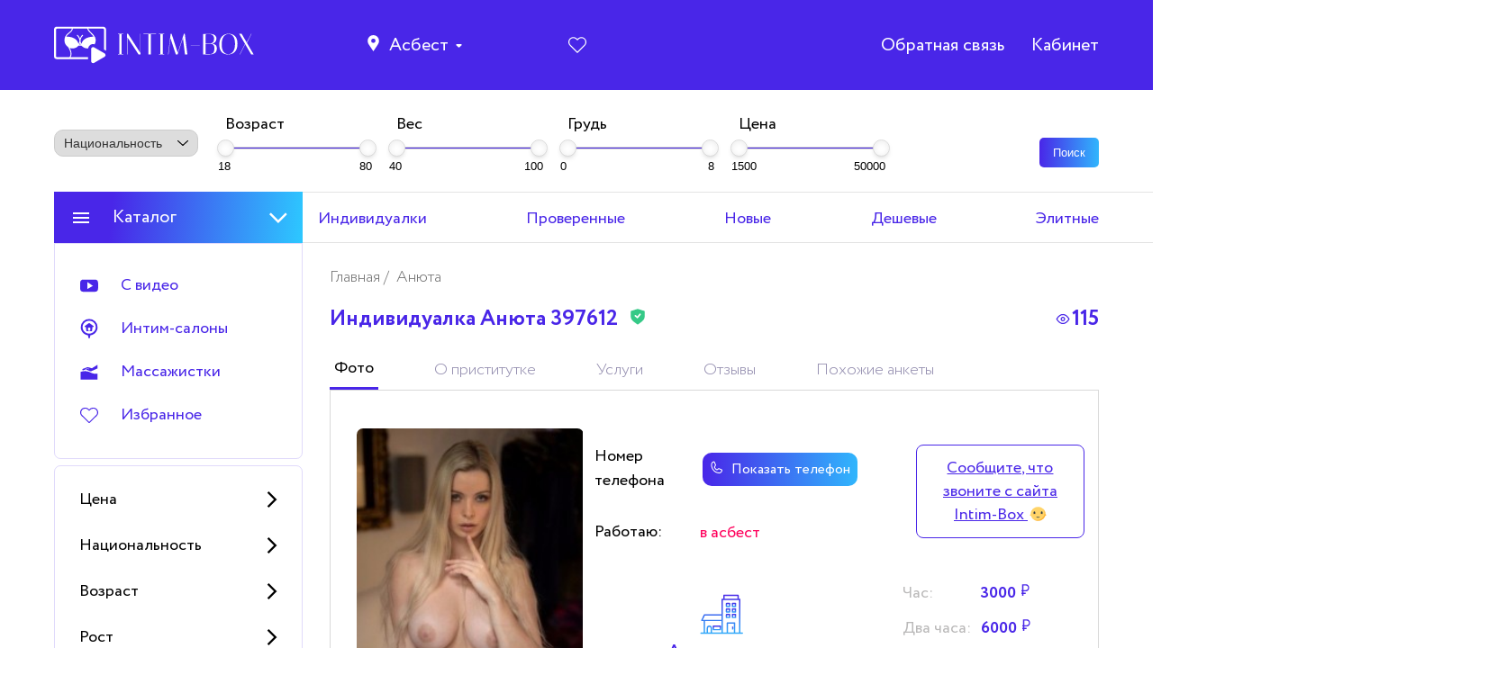

--- FILE ---
content_type: text/html; charset=UTF-8
request_url: https://asbest1.intim-now.com/post/anyuta-397612
body_size: 31699
content:
<!DOCTYPE html>
<html lang="ru">

<head>
    <meta charset="UTF-8">
    <meta http-equiv="X-UA-Compatible" content="IE=edge">
    <meta name="viewport" content="width=device-width, initial-scale=1.0">
    <title>Проститутка Анюта ID 397612, грудь 3, вес 53, рост 165 – от 3000 руб.  в асбест</title>

    <link rel="apple-touch-icon" sizes="180x180" href="/intim-box/icons/apple-touch-icon.png">
    <link rel="icon" type="image/png" sizes="32x32" href="/intim-box/icons/favicon-32x32.png">
    <link rel="icon" type="image/png" sizes="16x16" href="/intim-box/icons/favicon-16x16.png">
    <link rel="icon" href="/intim-box/icons/favicon.svg" type="image/svg+xml">
    <link rel="manifest" href="/intim-box/icons/site.webmanifest">
    <link rel="mask-icon" href="/intim-box/icons/safari-pinned-tab.svg" color="#5bbad5">
    <meta name="msapplication-TileColor" content="#4926e8">
    <meta name="verification" content="b22b257ad0519d4500539da3c8bcf4dd" />

    <meta name="theme-color" content="#4926e8">
    <meta name="googlebot" content="max-snippet:-1">
    <!-- CSRF Token -->
    <meta name="csrf-token" content="1CXVByC2xXei7ly9wAAhdD6T6tXC91Re7D2plS3C">
    <meta name="description" content="Анкета проститутки Анюта 397612 с фото, ценами и параметрами. Если понравилась и хочешь снять – звони ей по номеру 79178853906">

    
    
                <meta property="og:title" content="Проститутка Анюта ID 397612, грудь 3, вес 53, рост 165 – от 3000 руб.  в асбест" />
    <meta property="og:description" content="Анкета проститутки Анюта 397612 с фото, ценами и параметрами. Если понравилась и хочешь снять – звони ей по номеру 79178853906" />
    <meta property="og:url" content="https://asbest1.intim-now.com/post/anyuta-397612" />
    <meta property="og:image" content="/252-309/thumbs/aaa/files/480x672_6816.jpg " />
    <meta property="og:site_name" content="asbest1.intim-now.com" />
    <meta property="og:locale" content="ru_RU" />
    <meta property="og:type" content="website">

    
    <link rel="stylesheet" href="/css/nouislider.min.css">
            <link rel="stylesheet" href="/intim-box/css/lightbox.css">
        <link rel="preload" as="font" href="/intim-box/fonts/Circe/Circe-Regular.woff2" crossorigin>
    <link rel="preload" as="font" href="/intim-box/fonts/Circe/Circe-Bold.woff2" crossorigin>
    <link rel="stylesheet" href="/intim-box/css/style.css?v=27">
    <link rel="preconnect" href="https://mc.yandex.ru">
</head>

<body>
<div class="wrapper">
    <div class="content">
        <header class="header">
            <div class="container">
                <div class="row header__row">
                    <div class="header__mob-menu header__col">
                        <div class="burger-menu" data-menu-btn>
                            <span></span><span></span><span></span>
                        </div>
                    </div>
                    <div class="header__logo header__col">
                        <a href="/">
                            <svg class="header__logo-img">
                                <use xlink:href='/svg/dest/stack/sprite.svg#logo'></use>
                            </svg>
                        </a>
                    </div>

                                                <div class="header__location header__col">
    <ul class="header__location-list">
        <li class="header__location-list__item city-location">
            <svg class="header__location-icon" onclick="close_city_list()">
                <use xlink:href='/svg/dest/stack/sprite.svg#map'></use>
            </svg>
            <div class="header__location-text" onclick="close_city_list()">
                Асбест
            </div>
            <svg class="header__location-arrow">
                <use xlink:href='/svg/dest/stack/sprite.svg#arrow-down'></use>
            </svg>
            <ul class="header__location-list__sub_city header__location-list__sub_city">

                <li class="city-search">
                    <input type="text" class="city-search-input" placeholder="Поиск города">
                </li>

                <li class="position-absolute close-city_list" onclick="close_city_list()">
                    <img src="/img/close.svg" alt="">
                </li>

                <li class="city-list">

                    <ul>
                                                                                <li class="header__location-list__sub-item">
                                                                <a href="https://moskva.intim-now.com"
                                   class="header__location-list__sub-link link-reset">
                                    Москва
                                </a>
                            </li>
                                                                                <li class="header__location-list__sub-item">
                                                                <a href="https://tula.proctitytkierotic.com"
                                   class="header__location-list__sub-link link-reset">
                                    Тула
                                </a>
                            </li>
                                                                                <li class="header__location-list__sub-item">
                                                                <a href="https://abakan.prostitutkiflavor.store"
                                   class="header__location-list__sub-link link-reset">
                                    Абакан
                                </a>
                            </li>
                                                                                <li class="header__location-list__sub-item">
                                                                <a href="https://arhangelsk.proctitytkizones.com"
                                   class="header__location-list__sub-link link-reset">
                                    Архангельск
                                </a>
                            </li>
                                                                                <li class="header__location-list__sub-item">
                                                                <a href="https://astrahan.proctitytkizones.com"
                                   class="header__location-list__sub-link link-reset">
                                    Астрахань
                                </a>
                            </li>
                                                                                <li class="header__location-list__sub-item">
                                                                <a href="https://barnaul.proctitytkizones.com"
                                   class="header__location-list__sub-link link-reset">
                                    Барнаул
                                </a>
                            </li>
                                                                                <li class="header__location-list__sub-item">
                                                                <a href="https://belgorod.prostitutkiflavor.store"
                                   class="header__location-list__sub-link link-reset">
                                    Белгород
                                </a>
                            </li>
                                                                                <li class="header__location-list__sub-item">
                                                                <a href="https://biysk.prostitutkiflavor.store"
                                   class="header__location-list__sub-link link-reset">
                                    Бийск
                                </a>
                            </li>
                                                                                <li class="header__location-list__sub-item">
                                                                <a href="https://vladimir.proctitytkizones.com"
                                   class="header__location-list__sub-link link-reset">
                                    Владимир
                                </a>
                            </li>
                                                                                <li class="header__location-list__sub-item">
                                                                <a href="https://volgograd.proctitytkizones.com"
                                   class="header__location-list__sub-link link-reset">
                                    Волгоград
                                </a>
                            </li>
                                                                                <li class="header__location-list__sub-item">
                                                                <a href="https://vologda.prostitutkiflavor.store"
                                   class="header__location-list__sub-link link-reset">
                                    Вологда
                                </a>
                            </li>
                                                                                <li class="header__location-list__sub-item">
                                                                <a href="https://voronezh.intim-now.com"
                                   class="header__location-list__sub-link link-reset">
                                    Воронеж
                                </a>
                            </li>
                                                                                <li class="header__location-list__sub-item">
                                                                <a href="https://gelendzhik.prostitutkiflavor.store"
                                   class="header__location-list__sub-link link-reset">
                                    Геленджик
                                </a>
                            </li>
                                                                                <li class="header__location-list__sub-item">
                                                                <a href="https://ekaterinburg.intim-now.com"
                                   class="header__location-list__sub-link link-reset">
                                    Екатеринбург
                                </a>
                            </li>
                                                                                <li class="header__location-list__sub-item">
                                                                <a href="https://ivanovo.prostitutkimonitor.com"
                                   class="header__location-list__sub-link link-reset">
                                    Иваново
                                </a>
                            </li>
                                                                                <li class="header__location-list__sub-item">
                                                                <a href="https://izhevsk.prostitutkiflavor.store"
                                   class="header__location-list__sub-link link-reset">
                                    Ижевск
                                </a>
                            </li>
                                                                                <li class="header__location-list__sub-item">
                                                                <a href="https://irkutsk.intim-now.com"
                                   class="header__location-list__sub-link link-reset">
                                    Иркутск
                                </a>
                            </li>
                                                                                <li class="header__location-list__sub-item">
                                                                <a href="https://joshkar-ola.prostitutkimonitor.com"
                                   class="header__location-list__sub-link link-reset">
                                    Йошкар-Ола
                                </a>
                            </li>
                                                                                <li class="header__location-list__sub-item">
                                                                <a href="https://kazan.proctitytkierotic.com"
                                   class="header__location-list__sub-link link-reset">
                                    Казань
                                </a>
                            </li>
                                                                                <li class="header__location-list__sub-item">
                                                                <a href="https://kaluga.proctitytkizones.com"
                                   class="header__location-list__sub-link link-reset">
                                    Калуга
                                </a>
                            </li>
                                                                                <li class="header__location-list__sub-item">
                                                                <a href="https://kemerovo.intim-now.com"
                                   class="header__location-list__sub-link link-reset">
                                    Кемерово
                                </a>
                            </li>
                                                                                <li class="header__location-list__sub-item">
                                                                <a href="https://kirov.prostitutkimonitor.com"
                                   class="header__location-list__sub-link link-reset">
                                    Киров
                                </a>
                            </li>
                                                                                <li class="header__location-list__sub-item">
                                                                <a href="https://kostroma.intim-now.com"
                                   class="header__location-list__sub-link link-reset">
                                    Кострома
                                </a>
                            </li>
                                                                                <li class="header__location-list__sub-item">
                                                                <a href="https://krasnodar.prostitutkimonitor.com"
                                   class="header__location-list__sub-link link-reset">
                                    Краснодар
                                </a>
                            </li>
                                                                                <li class="header__location-list__sub-item">
                                                                <a href="https://kurgan.prostitutkimonitor.com"
                                   class="header__location-list__sub-link link-reset">
                                    Курган
                                </a>
                            </li>
                                                                                <li class="header__location-list__sub-item">
                                                                <a href="https://kursk.prostitutkimonitor.com"
                                   class="header__location-list__sub-link link-reset">
                                    Курск
                                </a>
                            </li>
                                                                                <li class="header__location-list__sub-item">
                                                                <a href="https://lipetsk.prostitutkiflavor.store"
                                   class="header__location-list__sub-link link-reset">
                                    Липецк
                                </a>
                            </li>
                                                                                <li class="header__location-list__sub-item">
                                                                <a href="https://magnitogorsk.prostitutkiflavor.store"
                                   class="header__location-list__sub-link link-reset">
                                    Магнитогорск
                                </a>
                            </li>
                                                                                <li class="header__location-list__sub-item">
                                                                <a href="https://murmansk.prostitutkiflavor.store"
                                   class="header__location-list__sub-link link-reset">
                                    Мурманск
                                </a>
                            </li>
                                                                                <li class="header__location-list__sub-item">
                                                                <a href="https://nizhnevartovsk.proctitytkierotic.com"
                                   class="header__location-list__sub-link link-reset">
                                    Нижневартовск
                                </a>
                            </li>
                                                                                <li class="header__location-list__sub-item">
                                                                <a href="https://nizhniy-novgorod.prostitutkimonitor.com"
                                   class="header__location-list__sub-link link-reset">
                                    Нижний Новгород
                                </a>
                            </li>
                                                                                <li class="header__location-list__sub-item">
                                                                <a href="https://nizhniy-tagil.prostitutkiflavor.store"
                                   class="header__location-list__sub-link link-reset">
                                    Нижний Тагил
                                </a>
                            </li>
                                                                                <li class="header__location-list__sub-item">
                                                                <a href="https://novokuznetsk.prostitutkiflavor.store"
                                   class="header__location-list__sub-link link-reset">
                                    Новокузнецк
                                </a>
                            </li>
                                                                                <li class="header__location-list__sub-item">
                                                                <a href="https://novorossiysk.prostitutkimonitor.com"
                                   class="header__location-list__sub-link link-reset">
                                    Новороссийск
                                </a>
                            </li>
                                                                                <li class="header__location-list__sub-item">
                                                                <a href="https://novosibirsk.intim-now.com"
                                   class="header__location-list__sub-link link-reset">
                                    Новосибирск
                                </a>
                            </li>
                                                                                <li class="header__location-list__sub-item">
                                                                <a href="https://omsk.prostitutkiflavor.store"
                                   class="header__location-list__sub-link link-reset">
                                    Омск
                                </a>
                            </li>
                                                                                <li class="header__location-list__sub-item">
                                                                <a href="https://orel.intim-now.com"
                                   class="header__location-list__sub-link link-reset">
                                    Орел
                                </a>
                            </li>
                                                                                <li class="header__location-list__sub-item">
                                                                <a href="https://orenburg.proctitytkierotic.com"
                                   class="header__location-list__sub-link link-reset">
                                    Оренбург
                                </a>
                            </li>
                                                                                <li class="header__location-list__sub-item">
                                                                <a href="https://penza.prostitutkimonitor.com"
                                   class="header__location-list__sub-link link-reset">
                                    Пенза
                                </a>
                            </li>
                                                                                <li class="header__location-list__sub-item">
                                                                <a href="https://perm.proctitytkierotic.com"
                                   class="header__location-list__sub-link link-reset">
                                    Пермь
                                </a>
                            </li>
                                                                                <li class="header__location-list__sub-item">
                                                                <a href="https://petrozavodsk.prostitutkiflavor.online"
                                   class="header__location-list__sub-link link-reset">
                                    Петрозаводск
                                </a>
                            </li>
                                                                                <li class="header__location-list__sub-item">
                                                                <a href="https://pyatigorsk.prostitutkimonitor.com"
                                   class="header__location-list__sub-link link-reset">
                                    Пятигорск
                                </a>
                            </li>
                                                                                <li class="header__location-list__sub-item">
                                                                <a href="https://rostov-na-dony.intim-now.com"
                                   class="header__location-list__sub-link link-reset">
                                    Ростов-на-Дону
                                </a>
                            </li>
                                                                                <li class="header__location-list__sub-item">
                                                                <a href="https://ryazan.prostitutkimonitor.com"
                                   class="header__location-list__sub-link link-reset">
                                    Рязань
                                </a>
                            </li>
                                                                                <li class="header__location-list__sub-item">
                                                                <a href="https://samara.intim-now.com"
                                   class="header__location-list__sub-link link-reset">
                                    Самара
                                </a>
                            </li>
                                                                                <li class="header__location-list__sub-item">
                                                                <a href="https://saratov.proctitytkizones.com"
                                   class="header__location-list__sub-link link-reset">
                                    Саратов
                                </a>
                            </li>
                                                                                <li class="header__location-list__sub-item">
                                                                <a href="https://sevastopol.intim-now.com"
                                   class="header__location-list__sub-link link-reset">
                                    Севастополь
                                </a>
                            </li>
                                                                                <li class="header__location-list__sub-item">
                                                                <a href="https://surgut.proctitytkizones.com"
                                   class="header__location-list__sub-link link-reset">
                                    Сургут
                                </a>
                            </li>
                                                                                <li class="header__location-list__sub-item">
                                                                <a href="https://taganrog.proctitytkierotic.com"
                                   class="header__location-list__sub-link link-reset">
                                    Таганрог
                                </a>
                            </li>
                                                                                <li class="header__location-list__sub-item">
                                                                <a href="https://tambov.prostitutkimonitor.com"
                                   class="header__location-list__sub-link link-reset">
                                    Тамбов
                                </a>
                            </li>
                                                                                <li class="header__location-list__sub-item">
                                                                <a href="https://tver.prostitutkiflavor.store"
                                   class="header__location-list__sub-link link-reset">
                                    Тверь
                                </a>
                            </li>
                                                                                <li class="header__location-list__sub-item">
                                                                <a href="https://tolyatti.prostitutkimonitor.com"
                                   class="header__location-list__sub-link link-reset">
                                    Тольятти
                                </a>
                            </li>
                                                                                <li class="header__location-list__sub-item">
                                                                <a href="https://tomsk.proctitytkierotic.com"
                                   class="header__location-list__sub-link link-reset">
                                    Томск
                                </a>
                            </li>
                                                                                <li class="header__location-list__sub-item">
                                                                <a href="https://tumen.proctitytkizones.com"
                                   class="header__location-list__sub-link link-reset">
                                    Тюмень
                                </a>
                            </li>
                                                                                <li class="header__location-list__sub-item">
                                                                <a href="https://ulan-ude.proctitytkizones.com"
                                   class="header__location-list__sub-link link-reset">
                                    Улан-Удэ
                                </a>
                            </li>
                                                                                <li class="header__location-list__sub-item">
                                                                <a href="https://ulyanovsk.intim-now.com"
                                   class="header__location-list__sub-link link-reset">
                                    Ульяновск
                                </a>
                            </li>
                                                                                <li class="header__location-list__sub-item">
                                                                <a href="https://ufa.prostitutkiflavor.store"
                                   class="header__location-list__sub-link link-reset">
                                    Уфа
                                </a>
                            </li>
                                                                                <li class="header__location-list__sub-item">
                                                                <a href="https://habarovsk.intim-now.com"
                                   class="header__location-list__sub-link link-reset">
                                    Хабаровск
                                </a>
                            </li>
                                                                                <li class="header__location-list__sub-item">
                                                                <a href="https://cheboksary.prostitutkiflavor.store"
                                   class="header__location-list__sub-link link-reset">
                                    Чебоксары
                                </a>
                            </li>
                                                                                <li class="header__location-list__sub-item">
                                                                <a href="https://abinsk.intim-now.com"
                                   class="header__location-list__sub-link link-reset">
                                    Абинск
                                </a>
                            </li>
                                                                                <li class="header__location-list__sub-item">
                                                                <a href="https://aznakaevo.proctitytkizones.com"
                                   class="header__location-list__sub-link link-reset">
                                    Азнакаево
                                </a>
                            </li>
                                                                                <li class="header__location-list__sub-item">
                                                                <a href="https://azov.prostitutkimonitor.com"
                                   class="header__location-list__sub-link link-reset">
                                    Азов
                                </a>
                            </li>
                                                                                <li class="header__location-list__sub-item">
                                                                <a href="https://yarcevo.prostitutkiflavor.store"
                                   class="header__location-list__sub-link link-reset">
                                    Ярцево
                                </a>
                            </li>
                                                                                <li class="header__location-list__sub-item">
                                                                <a href="https://akademgorodok.intim-now.com"
                                   class="header__location-list__sub-link link-reset">
                                    Академгородок
                                </a>
                            </li>
                                                                                <li class="header__location-list__sub-item">
                                                                <a href="https://yaroslavl.intim-now.com"
                                   class="header__location-list__sub-link link-reset">
                                    Ярославль
                                </a>
                            </li>
                                                                                <li class="header__location-list__sub-item">
                                                                <a href="https://aldan.prostitutkimonitor.com"
                                   class="header__location-list__sub-link link-reset">
                                    Алдан
                                </a>
                            </li>
                                                                                <li class="header__location-list__sub-item">
                                                                <a href="https://yarovoe.proctitytkierotic.com"
                                   class="header__location-list__sub-link link-reset">
                                    Яровое
                                </a>
                            </li>
                                                                                <li class="header__location-list__sub-item">
                                                                <a href="https://yalta.prostitutkiflavor.store"
                                   class="header__location-list__sub-link link-reset">
                                    Ялта
                                </a>
                            </li>
                                                                                <li class="header__location-list__sub-item">
                                                                <a href="https://aleksandrov.proctitytkierotic.com"
                                   class="header__location-list__sub-link link-reset">
                                    Александров
                                </a>
                            </li>
                                                                                <li class="header__location-list__sub-item">
                                                                <a href="https://yakutsk.proctitytkizones.com"
                                   class="header__location-list__sub-link link-reset">
                                    Якутск
                                </a>
                            </li>
                                                                                <li class="header__location-list__sub-item">
                                                                <a href="https://urga.proctitytkierotic.com"
                                   class="header__location-list__sub-link link-reset">
                                    Юрга
                                </a>
                            </li>
                                                                                <li class="header__location-list__sub-item">
                                                                <a href="https://ujnouralsk.proctitytkizones.com"
                                   class="header__location-list__sub-link link-reset">
                                    Южноуральск
                                </a>
                            </li>
                                                                                <li class="header__location-list__sub-item">
                                                                <a href="https://ujnosahalinsk.prostitutkiflavor.store"
                                   class="header__location-list__sub-link link-reset">
                                    Южно-Сахалинск
                                </a>
                            </li>
                                                                                <li class="header__location-list__sub-item">
                                                                <a href="https://aleksin.prostitutkiflavor.store"
                                   class="header__location-list__sub-link link-reset">
                                    Алексин
                                </a>
                            </li>
                                                                                <li class="header__location-list__sub-item">
                                                                <a href="https://ubileyniy.prostitutkiflavor.store"
                                   class="header__location-list__sub-link link-reset">
                                    Юбилейный
                                </a>
                            </li>
                                                                                <li class="header__location-list__sub-item">
                                                                <a href="https://alyshta.prostitutkimonitor.com"
                                   class="header__location-list__sub-link link-reset">
                                    Алушта
                                </a>
                            </li>
                                                                                <li class="header__location-list__sub-item">
                                                                <a href="https://engels.prostitutkiflavor.store"
                                   class="header__location-list__sub-link link-reset">
                                    Энгельс
                                </a>
                            </li>
                                                                                <li class="header__location-list__sub-item">
                                                                <a href="https://almetevsk.proctitytkizones.com"
                                   class="header__location-list__sub-link link-reset">
                                    Альметьевск
                                </a>
                            </li>
                                                                                <li class="header__location-list__sub-item">
                                                                <a href="https://electrougli.intim-now.com"
                                   class="header__location-list__sub-link link-reset">
                                    Электроугли
                                </a>
                            </li>
                                                                                <li class="header__location-list__sub-item">
                                                                <a href="https://electrostal.prostitutkimonitor.com"
                                   class="header__location-list__sub-link link-reset">
                                    Электросталь
                                </a>
                            </li>
                                                                                <li class="header__location-list__sub-item">
                                                                <a href="https://amurzet.proctitytkierotic.com"
                                   class="header__location-list__sub-link link-reset">
                                    Амурзет
                                </a>
                            </li>
                                                                                <li class="header__location-list__sub-item">
                                                                <a href="https://shelkovo.proctitytkierotic.com"
                                   class="header__location-list__sub-link link-reset">
                                    Щёлково
                                </a>
                            </li>
                                                                                <li class="header__location-list__sub-item">
                                                                <a href="https://amursk.proctitytkierotic.com"
                                   class="header__location-list__sub-link link-reset">
                                    Амурск
                                </a>
                            </li>
                                                                                <li class="header__location-list__sub-item">
                                                                <a href="https://shekino.intim-now.com"
                                   class="header__location-list__sub-link link-reset">
                                    Щёкино
                                </a>
                            </li>
                                                                                <li class="header__location-list__sub-item">
                                                                <a href="https://shushenskoe.intim-now.com"
                                   class="header__location-list__sub-link link-reset">
                                    Шушенское
                                </a>
                            </li>
                                                                                <li class="header__location-list__sub-item">
                                                                <a href="https://anadyir.prostitutkimonitor.com"
                                   class="header__location-list__sub-link link-reset">
                                    Анадырь
                                </a>
                            </li>
                                                                                <li class="header__location-list__sub-item">
                                                                <a href="https://anapa.prostitutkimonitor.com"
                                   class="header__location-list__sub-link link-reset">
                                    Анапа
                                </a>
                            </li>
                                                                                <li class="header__location-list__sub-item">
                                                                <a href="https://shimanovsk.prostitutkimonitor.com"
                                   class="header__location-list__sub-link link-reset">
                                    Шимановск
                                </a>
                            </li>
                                                                                <li class="header__location-list__sub-item">
                                                                <a href="https://angarsk.proctitytkierotic.com"
                                   class="header__location-list__sub-link link-reset">
                                    Ангарск
                                </a>
                            </li>
                                                                                <li class="header__location-list__sub-item">
                                                                <a href="https://shelehov.proctitytkierotic.com"
                                   class="header__location-list__sub-link link-reset">
                                    Шелехов
                                </a>
                            </li>
                                                                                <li class="header__location-list__sub-item">
                                                                <a href="https://anzhero-sudzhensk.proctitytkizones.com"
                                   class="header__location-list__sub-link link-reset">
                                    Анжеро-Судженск
                                </a>
                            </li>
                                                                                <li class="header__location-list__sub-item">
                                                                <a href="https://shahti.intim-now.com"
                                   class="header__location-list__sub-link link-reset">
                                    Шахты
                                </a>
                            </li>
                                                                                <li class="header__location-list__sub-item">
                                                                <a href="https://aniva.proctitytkierotic.com"
                                   class="header__location-list__sub-link link-reset">
                                    Анива
                                </a>
                            </li>
                                                                                <li class="header__location-list__sub-item">
                                                                <a href="https://shatura.proctitytkizones.com"
                                   class="header__location-list__sub-link link-reset">
                                    Шатура
                                </a>
                            </li>
                                                                                <li class="header__location-list__sub-item">
                                                                <a href="https://anopino.prostitutkiflavor.store"
                                   class="header__location-list__sub-link link-reset">
                                    Анопино
                                </a>
                            </li>
                                                                                <li class="header__location-list__sub-item">
                                                                <a href="https://sharya.intim-now.com"
                                   class="header__location-list__sub-link link-reset">
                                    Шарья
                                </a>
                            </li>
                                                                                <li class="header__location-list__sub-item">
                                                                <a href="https://apatityi.prostitutkimonitor.com"
                                   class="header__location-list__sub-link link-reset">
                                    Апатиты
                                </a>
                            </li>
                                                                                <li class="header__location-list__sub-item">
                                                                <a href="https://shadrinsk.prostitutkimonitor.com"
                                   class="header__location-list__sub-link link-reset">
                                    Шадринск
                                </a>
                            </li>
                                                                                <li class="header__location-list__sub-item">
                                                                <a href="https://apsheronsk.intim-now.com"
                                   class="header__location-list__sub-link link-reset">
                                    Апшеронск
                                </a>
                            </li>
                                                                                <li class="header__location-list__sub-item">
                                                                <a href="https://chusovoi.intim-now.com"
                                   class="header__location-list__sub-link link-reset">
                                    Чусовой
                                </a>
                            </li>
                                                                                <li class="header__location-list__sub-item">
                                                                <a href="https://aramil.proctitytkizones.com"
                                   class="header__location-list__sub-link link-reset">
                                    Арамиль
                                </a>
                            </li>
                                                                                <li class="header__location-list__sub-item">
                                                                <a href="https://chita.prostitutkimonitor.com"
                                   class="header__location-list__sub-link link-reset">
                                    Чита
                                </a>
                            </li>
                                                                                <li class="header__location-list__sub-item">
                                                                <a href="https://chehov.intim-now.com"
                                   class="header__location-list__sub-link link-reset">
                                    Чехов
                                </a>
                            </li>
                                                                                <li class="header__location-list__sub-item">
                                                                <a href="https://arzamas.proctitytkizones.com"
                                   class="header__location-list__sub-link link-reset">
                                    Арзамас
                                </a>
                            </li>
                                                                                <li class="header__location-list__sub-item">
                                                                <a href="https://chernyahovsk.proctitytkierotic.com"
                                   class="header__location-list__sub-link link-reset">
                                    Черняховск
                                </a>
                            </li>
                                                                                <li class="header__location-list__sub-item">
                                                                <a href="https://armavir.proctitytkierotic.com"
                                   class="header__location-list__sub-link link-reset">
                                    Армавир
                                </a>
                            </li>
                                                                                <li class="header__location-list__sub-item">
                                                                <a href="https://chernuska.proctitytkizones.com"
                                   class="header__location-list__sub-link link-reset">
                                    Чернушка
                                </a>
                            </li>
                                                                                <li class="header__location-list__sub-item">
                                                                <a href="https://armyansk.prostitutkimonitor.com"
                                   class="header__location-list__sub-link link-reset">
                                    Армянск
                                </a>
                            </li>
                                                                                <li class="header__location-list__sub-item">
                                                                <a href="https://chernomorskoe.intim-now.com"
                                   class="header__location-list__sub-link link-reset">
                                    Черноморское
                                </a>
                            </li>
                                                                                <li class="header__location-list__sub-item">
                                                                <a href="https://arsenev.prostitutkimonitor.com"
                                   class="header__location-list__sub-link link-reset">
                                    Арсеньев
                                </a>
                            </li>
                                                                                <li class="header__location-list__sub-item">
                                                                <a href="https://chernogorsk.prostitutkiflavor.store"
                                   class="header__location-list__sub-link link-reset">
                                    Черногорск
                                </a>
                            </li>
                                                                                <li class="header__location-list__sub-item">
                                                                <a href="https://artyom.proctitytkizones.com"
                                   class="header__location-list__sub-link link-reset">
                                    Артём
                                </a>
                            </li>
                                                                                <li class="header__location-list__sub-item">
                                                                <a href="https://chernogolovka.prostitutkimonitor.com"
                                   class="header__location-list__sub-link link-reset">
                                    Черноголовка
                                </a>
                            </li>
                                                                                <li class="header__location-list__sub-item">
                                                                <a href="https://cherkessk.intim-now.com"
                                   class="header__location-list__sub-link link-reset">
                                    Черкесск
                                </a>
                            </li>
                                                                                <li class="header__location-list__sub-item">
                                                                <a href="https://asbest.intim-now.com"
                                   class="header__location-list__sub-link link-reset">
                                    Асбест
                                </a>
                            </li>
                                                                                <li class="header__location-list__sub-item">
                                                                <a href="https://cherepovec.prostitutkimonitor.com"
                                   class="header__location-list__sub-link link-reset">
                                    Череповец
                                </a>
                            </li>
                                                                                <li class="header__location-list__sub-item">
                                                                <a href="https://astana.proctitytkierotic.com"
                                   class="header__location-list__sub-link link-reset">
                                    Астана
                                </a>
                            </li>
                                                                                <li class="header__location-list__sub-item">
                                                                <a href="https://cheremhovo.proctitytkierotic.com"
                                   class="header__location-list__sub-link link-reset">
                                    Черемхово
                                </a>
                            </li>
                                                                                <li class="header__location-list__sub-item">
                                                                <a href="https://atkarsk.prostitutkimonitor.com"
                                   class="header__location-list__sub-link link-reset">
                                    Аткарск
                                </a>
                            </li>
                                                                                <li class="header__location-list__sub-item">
                                                                <a href="https://ahtubinsk.prostitutkimonitor.com"
                                   class="header__location-list__sub-link link-reset">
                                    Ахтубинск
                                </a>
                            </li>
                                                                                <li class="header__location-list__sub-item">
                                                                <a href="https://chelyabinsk.prostitutkimonitor.com"
                                   class="header__location-list__sub-link link-reset">
                                    Челябинск
                                </a>
                            </li>
                                                                                <li class="header__location-list__sub-item">
                                                                <a href="https://achinsk.prostitutkiflavor.store"
                                   class="header__location-list__sub-link link-reset">
                                    Ачинск
                                </a>
                            </li>
                                                                                <li class="header__location-list__sub-item">
                                                                <a href="https://achit.proctitytkizones.com"
                                   class="header__location-list__sub-link link-reset">
                                    Ачит
                                </a>
                            </li>
                                                                                <li class="header__location-list__sub-item">
                                                                <a href="https://chebarkul.prostitutkiflavor.store"
                                   class="header__location-list__sub-link link-reset">
                                    Чебаркуль
                                </a>
                            </li>
                                                                                <li class="header__location-list__sub-item">
                                                                <a href="https://ashitkovo.proctitytkierotic.com"
                                   class="header__location-list__sub-link link-reset">
                                    Ашитково
                                </a>
                            </li>
                                                                                <li class="header__location-list__sub-item">
                                                                <a href="https://chapaevsk.intim-now.com"
                                   class="header__location-list__sub-link link-reset">
                                    Чапаевск
                                </a>
                            </li>
                                                                                <li class="header__location-list__sub-item">
                                                                <a href="https://balakovo.proctitytkizones.com"
                                   class="header__location-list__sub-link link-reset">
                                    Балаково
                                </a>
                            </li>
                                                                                <li class="header__location-list__sub-item">
                                                                <a href="https://celina.proctitytkizones.com"
                                   class="header__location-list__sub-link link-reset">
                                    Целина
                                </a>
                            </li>
                                                                                <li class="header__location-list__sub-item">
                                                                <a href="https://balaxna.intim-now.com"
                                   class="header__location-list__sub-link link-reset">
                                    Балахна
                                </a>
                            </li>
                                                                                <li class="header__location-list__sub-item">
                                                                <a href="https://hotkovo.prostitutkimonitor.com"
                                   class="header__location-list__sub-link link-reset">
                                    Хотьково
                                </a>
                            </li>
                                                                                <li class="header__location-list__sub-item">
                                                                <a href="https://balashixa.intim-now.com"
                                   class="header__location-list__sub-link link-reset">
                                    Балашиха
                                </a>
                            </li>
                                                                                <li class="header__location-list__sub-item">
                                                                <a href="https://horol.prostitutkiflavor.store"
                                   class="header__location-list__sub-link link-reset">
                                    Хороль
                                </a>
                            </li>
                                                                                <li class="header__location-list__sub-item">
                                                                <a href="https://balesino.intim-now.com"
                                   class="header__location-list__sub-link link-reset">
                                    Балезино
                                </a>
                            </li>
                                                                                <li class="header__location-list__sub-item">
                                                                <a href="https://himki.proctitytkizones.com"
                                   class="header__location-list__sub-link link-reset">
                                    Химки
                                </a>
                            </li>
                                                                                <li class="header__location-list__sub-item">
                                                                <a href="https://barabash.prostitutkiflavor.store"
                                   class="header__location-list__sub-link link-reset">
                                    Барабаш
                                </a>
                            </li>
                                                                                <li class="header__location-list__sub-item">
                                                                <a href="https://hantimansiysk.proctitytkierotic.com"
                                   class="header__location-list__sub-link link-reset">
                                    Ханты-Мансийск
                                </a>
                            </li>
                                                                                <li class="header__location-list__sub-item">
                                                                <a href="https://bataisk.proctitytkierotic.com"
                                   class="header__location-list__sub-link link-reset">
                                    Батайск
                                </a>
                            </li>
                                                                                <li class="header__location-list__sub-item">
                                                                <a href="https://belaya-kalitva.proctitytkizones.com"
                                   class="header__location-list__sub-link link-reset">
                                    Белая Калитва
                                </a>
                            </li>
                                                                                <li class="header__location-list__sub-item">
                                                                <a href="https://furmanov.prostitutkiflavor.store"
                                   class="header__location-list__sub-link link-reset">
                                    Фурманов
                                </a>
                            </li>
                                                                                <li class="header__location-list__sub-item">
                                                                <a href="https://belebei.proctitytkizones.com"
                                   class="header__location-list__sub-link link-reset">
                                    Белебей
                                </a>
                            </li>
                                                                                <li class="header__location-list__sub-item">
                                                                <a href="https://fryazino.proctitytkizones.com"
                                   class="header__location-list__sub-link link-reset">
                                    Фрязино
                                </a>
                            </li>
                                                                                <li class="header__location-list__sub-item">
                                                                <a href="https://fryazevo.prostitutkimonitor.com"
                                   class="header__location-list__sub-link link-reset">
                                    Фрязево
                                </a>
                            </li>
                                                                                <li class="header__location-list__sub-item">
                                                                <a href="https://fokino.prostitutkimonitor.com"
                                   class="header__location-list__sub-link link-reset">
                                    Фокино
                                </a>
                            </li>
                                                                                <li class="header__location-list__sub-item">
                                                                <a href="https://belovo.proctitytkizones.com"
                                   class="header__location-list__sub-link link-reset">
                                    Белово
                                </a>
                            </li>
                                                                                <li class="header__location-list__sub-item">
                                                                <a href="https://feodosiya.prostitutkimonitor.com"
                                   class="header__location-list__sub-link link-reset">
                                    Феодосия
                                </a>
                            </li>
                                                                                <li class="header__location-list__sub-item">
                                                                <a href="https://belogorsk.prostitutkimonitor.com"
                                   class="header__location-list__sub-link link-reset">
                                    Белогорск
                                </a>
                            </li>
                                                                                <li class="header__location-list__sub-item">
                                                                <a href="https://uhta.proctitytkierotic.com"
                                   class="header__location-list__sub-link link-reset">
                                    Ухта
                                </a>
                            </li>
                                                                                <li class="header__location-list__sub-item">
                                                                <a href="https://ustlabinsk.proctitytkizones.com"
                                   class="header__location-list__sub-link link-reset">
                                    Усть-Лабинск
                                </a>
                            </li>
                                                                                <li class="header__location-list__sub-item">
                                                                <a href="https://belokiryxa.proctitytkizones.com"
                                   class="header__location-list__sub-link link-reset">
                                    Белокуриха
                                </a>
                            </li>
                                                                                <li class="header__location-list__sub-item">
                                                                <a href="https://ustkut.prostitutkimonitor.com"
                                   class="header__location-list__sub-link link-reset">
                                    Усть-Кут
                                </a>
                            </li>
                                                                                <li class="header__location-list__sub-item">
                                                                <a href="https://beloomyt.prostitutkiflavor.store"
                                   class="header__location-list__sub-link link-reset">
                                    Белоомут
                                </a>
                            </li>
                                                                                <li class="header__location-list__sub-item">
                                                                <a href="https://ustilimsk.proctitytkierotic.com"
                                   class="header__location-list__sub-link link-reset">
                                    Усть-Илимск
                                </a>
                            </li>
                                                                                <li class="header__location-list__sub-item">
                                                                <a href="https://beloreck.proctitytkierotic.com"
                                   class="header__location-list__sub-link link-reset">
                                    Белорецк
                                </a>
                            </li>
                                                                                <li class="header__location-list__sub-item">
                                                                <a href="https://ussuriyks.prostitutkimonitor.com"
                                   class="header__location-list__sub-link link-reset">
                                    Уссурийск
                                </a>
                            </li>
                                                                                <li class="header__location-list__sub-item">
                                                                <a href="https://usolesibirskoe.prostitutkimonitor.com"
                                   class="header__location-list__sub-link link-reset">
                                    Усолье-Сибирское
                                </a>
                            </li>
                                                                                <li class="header__location-list__sub-item">
                                                                <a href="https://belorechensk.prostitutkimonitor.com"
                                   class="header__location-list__sub-link link-reset">
                                    Белореченск
                                </a>
                            </li>
                                                                                <li class="header__location-list__sub-item">
                                                                <a href="https://usinsk.prostitutkimonitor.com"
                                   class="header__location-list__sub-link link-reset">
                                    Усинск
                                </a>
                            </li>
                                                                                <li class="header__location-list__sub-item">
                                                                <a href="https://uren.proctitytkizones.com"
                                   class="header__location-list__sub-link link-reset">
                                    Урень
                                </a>
                            </li>
                                                                                <li class="header__location-list__sub-item">
                                                                <a href="https://beloyarskiy.prostitutkiflavor.store"
                                   class="header__location-list__sub-link link-reset">
                                    Белоярский
                                </a>
                            </li>
                                                                                <li class="header__location-list__sub-item">
                                                                <a href="https://berdsk.proctitytkierotic.com"
                                   class="header__location-list__sub-link link-reset">
                                    Бердск
                                </a>
                            </li>
                                                                                <li class="header__location-list__sub-item">
                                                                <a href="https://sankt-piterburg.prostitutkiflavor.store"
                                   class="header__location-list__sub-link link-reset">
                                    Санкт-Петербург
                                </a>
                            </li>
                                                                                <li class="header__location-list__sub-item">
                                                                <a href="https://berezniki.proctitytkierotic.com"
                                   class="header__location-list__sub-link link-reset">
                                    Березники
                                </a>
                            </li>
                                                                                <li class="header__location-list__sub-item">
                                                                <a href="https://beryozovskiy.prostitutkimonitor.com"
                                   class="header__location-list__sub-link link-reset">
                                    Берёзовский
                                </a>
                            </li>
                                                                                <li class="header__location-list__sub-item">
                                                                <a href="https://beslan.intim-now.com"
                                   class="header__location-list__sub-link link-reset">
                                    Беслан
                                </a>
                            </li>
                                                                                <li class="header__location-list__sub-item">
                                                                <a href="https://birobidzhan.proctitytkierotic.com"
                                   class="header__location-list__sub-link link-reset">
                                    Биробиджан
                                </a>
                            </li>
                                                                                <li class="header__location-list__sub-item">
                                                                <a href="https://blagoveschensk.proctitytkierotic.com"
                                   class="header__location-list__sub-link link-reset">
                                    Благовещенск
                                </a>
                            </li>
                                                                                <li class="header__location-list__sub-item">
                                                                <a href="https://blagodarnyiy.intim-now.com"
                                   class="header__location-list__sub-link link-reset">
                                    Благодарный
                                </a>
                            </li>
                                                                                <li class="header__location-list__sub-item">
                                                                <a href="https://bobruysk.prostitutkiflavor.store"
                                   class="header__location-list__sub-link link-reset">
                                    Бобруйск
                                </a>
                            </li>
                                                                                <li class="header__location-list__sub-item">
                                                                <a href="https://bogoroditsk.proctitytkierotic.com"
                                   class="header__location-list__sub-link link-reset">
                                    Богородицк
                                </a>
                            </li>
                                                                                <li class="header__location-list__sub-item">
                                                                <a href="https://bogorodsk.prostitutkimonitor.com"
                                   class="header__location-list__sub-link link-reset">
                                    Богородск
                                </a>
                            </li>
                                                                                <li class="header__location-list__sub-item">
                                                                <a href="https://boguchar.proctitytkizones.com"
                                   class="header__location-list__sub-link link-reset">
                                    Богучар
                                </a>
                            </li>
                                                                                <li class="header__location-list__sub-item">
                                                                <a href="https://bodaybo.prostitutkimonitor.com"
                                   class="header__location-list__sub-link link-reset">
                                    Бодайбо
                                </a>
                            </li>
                                                                                <li class="header__location-list__sub-item">
                                                                <a href="https://bolshoy-kamen.prostitutkiflavor.store"
                                   class="header__location-list__sub-link link-reset">
                                    Большой Камень
                                </a>
                            </li>
                                                                                <li class="header__location-list__sub-item">
                                                                <a href="https://bor.proctitytkizones.com"
                                   class="header__location-list__sub-link link-reset">
                                    Бор
                                </a>
                            </li>
                                                                                <li class="header__location-list__sub-item">
                                                                <a href="https://borzya.intim-now.com"
                                   class="header__location-list__sub-link link-reset">
                                    Борзя
                                </a>
                            </li>
                                                                                <li class="header__location-list__sub-item">
                                                                <a href="https://borisoglebsk.proctitytkizones.com"
                                   class="header__location-list__sub-link link-reset">
                                    Борисоглебск
                                </a>
                            </li>
                                                                                <li class="header__location-list__sub-item">
                                                                <a href="https://borovichi.proctitytkizones.com"
                                   class="header__location-list__sub-link link-reset">
                                    Боровичи
                                </a>
                            </li>
                                                                                <li class="header__location-list__sub-item">
                                                                <a href="https://borovsk.prostitutkiflavor.store"
                                   class="header__location-list__sub-link link-reset">
                                    Боровск
                                </a>
                            </li>
                                                                                <li class="header__location-list__sub-item">
                                                                <a href="https://bratsk.proctitytkizones.com"
                                   class="header__location-list__sub-link link-reset">
                                    Братск
                                </a>
                            </li>
                                                                                <li class="header__location-list__sub-item">
                                                                <a href="https://bronnitsyi.prostitutkiflavor.store"
                                   class="header__location-list__sub-link link-reset">
                                    Бронницы
                                </a>
                            </li>
                                                                                <li class="header__location-list__sub-item">
                                                                <a href="https://bryansk.prostitutkiflavor.store"
                                   class="header__location-list__sub-link link-reset">
                                    Брянск
                                </a>
                            </li>
                                                                                <li class="header__location-list__sub-item">
                                                                <a href="https://bygylma.proctitytkierotic.com"
                                   class="header__location-list__sub-link link-reset">
                                    Бугульма
                                </a>
                            </li>
                                                                                <li class="header__location-list__sub-item">
                                                                <a href="https://budyonnovsk.prostitutkiflavor.store"
                                   class="header__location-list__sub-link link-reset">
                                    Будённовск
                                </a>
                            </li>
                                                                                <li class="header__location-list__sub-item">
                                                                <a href="https://buzuluk.proctitytkierotic.com"
                                   class="header__location-list__sub-link link-reset">
                                    Бузулук
                                </a>
                            </li>
                                                                                <li class="header__location-list__sub-item">
                                                                <a href="https://valuyki.proctitytkizones.com"
                                   class="header__location-list__sub-link link-reset">
                                    Валуйки
                                </a>
                            </li>
                                                                                <li class="header__location-list__sub-item">
                                                                <a href="https://vanino.prostitutkiflavor.store"
                                   class="header__location-list__sub-link link-reset">
                                    Ванино
                                </a>
                            </li>
                                                                                <li class="header__location-list__sub-item">
                                                                <a href="https://vatytinki.intim-now.com"
                                   class="header__location-list__sub-link link-reset">
                                    Ватутинки
                                </a>
                            </li>
                                                                                <li class="header__location-list__sub-item">
                                                                <a href="https://velikie-luki.proctitytkizones.online"
                                   class="header__location-list__sub-link link-reset">
                                    Великие Луки
                                </a>
                            </li>
                                                                                <li class="header__location-list__sub-item">
                                                                <a href="https://velikiy-novgorod.proctitytkierotic.com"
                                   class="header__location-list__sub-link link-reset">
                                    Великий Новгород
                                </a>
                            </li>
                                                                                <li class="header__location-list__sub-item">
                                                                <a href="https://velsk.prostitutkimonitor.com"
                                   class="header__location-list__sub-link link-reset">
                                    Вельск
                                </a>
                            </li>
                                                                                <li class="header__location-list__sub-item">
                                                                <a href="https://vanev.intim-now.com"
                                   class="header__location-list__sub-link link-reset">
                                    Венёв
                                </a>
                            </li>
                                                                                <li class="header__location-list__sub-item">
                                                                <a href="https://verhniy-ufaley.intim-now.com"
                                   class="header__location-list__sub-link link-reset">
                                    Верхний Уфалей
                                </a>
                            </li>
                                                                                <li class="header__location-list__sub-item">
                                                                <a href="https://veshenskaya.intim-now.com"
                                   class="header__location-list__sub-link link-reset">
                                    Вешенская
                                </a>
                            </li>
                                                                                <li class="header__location-list__sub-item">
                                                                <a href="https://vidnoe.intim-now.com"
                                   class="header__location-list__sub-link link-reset">
                                    Видное
                                </a>
                            </li>
                                                                                <li class="header__location-list__sub-item">
                                                                <a href="https://vilyuchinsk.prostitutkiflavor.store"
                                   class="header__location-list__sub-link link-reset">
                                    Вилючинск
                                </a>
                            </li>
                                                                                <li class="header__location-list__sub-item">
                                                                <a href="https://vitebsk.intim-now.com"
                                   class="header__location-list__sub-link link-reset">
                                    Витебск
                                </a>
                            </li>
                                                                                <li class="header__location-list__sub-item">
                                                                <a href="https://vladivostok.prostitutkimonitor.com"
                                   class="header__location-list__sub-link link-reset">
                                    Владивосток
                                </a>
                            </li>
                                                                                <li class="header__location-list__sub-item">
                                                                <a href="https://vladikavkaz.proctitytkizones.com"
                                   class="header__location-list__sub-link link-reset">
                                    Владикавказ
                                </a>
                            </li>
                                                                                <li class="header__location-list__sub-item">
                                                                <a href="https://volgodansk.intim-now.com"
                                   class="header__location-list__sub-link link-reset">
                                    Волгодонск
                                </a>
                            </li>
                                                                                <li class="header__location-list__sub-item">
                                                                <a href="https://volzhsk.prostitutkimonitor.com"
                                   class="header__location-list__sub-link link-reset">
                                    Волжск
                                </a>
                            </li>
                                                                                <li class="header__location-list__sub-item">
                                                                <a href="https://volzhskiy.prostitutkimonitor.com"
                                   class="header__location-list__sub-link link-reset">
                                    Волжский
                                </a>
                            </li>
                                                                                <li class="header__location-list__sub-item">
                                                                <a href="https://volokolamsk.prostitutki-service.com"
                                   class="header__location-list__sub-link link-reset">
                                    Волоколамск
                                </a>
                            </li>
                                                                                <li class="header__location-list__sub-item">
                                                                <a href="https://volsk.proctitytkizones.com"
                                   class="header__location-list__sub-link link-reset">
                                    Вольск
                                </a>
                            </li>
                                                                                <li class="header__location-list__sub-item">
                                                                <a href="https://vorkuta.prostitutki-service.com"
                                   class="header__location-list__sub-link link-reset">
                                    Воркута
                                </a>
                            </li>
                                                                                <li class="header__location-list__sub-item">
                                                                <a href="https://voskresensk.proctitytkizones.com"
                                   class="header__location-list__sub-link link-reset">
                                    Воскресенск
                                </a>
                            </li>
                                                                                <li class="header__location-list__sub-item">
                                                                <a href="https://votkinsk.prostitutki-service.com"
                                   class="header__location-list__sub-link link-reset">
                                    Воткинск
                                </a>
                            </li>
                                                                                <li class="header__location-list__sub-item">
                                                                <a href="https://vyiborg.prostitutki-service.com"
                                   class="header__location-list__sub-link link-reset">
                                    Выборг
                                </a>
                            </li>
                                                                                <li class="header__location-list__sub-item">
                                                                <a href="https://vyichegodskiy.prostitutkiflavor.store"
                                   class="header__location-list__sub-link link-reset">
                                    Вычегодский
                                </a>
                            </li>
                                                                                <li class="header__location-list__sub-item">
                                                                <a href="https://vyishniy-volochyok.prostitutkimonitor.com"
                                   class="header__location-list__sub-link link-reset">
                                    Вышний Волочёк
                                </a>
                            </li>
                                                                                <li class="header__location-list__sub-item">
                                                                <a href="https://vyasniki.proctitytkizones.com"
                                   class="header__location-list__sub-link link-reset">
                                    Вязники
                                </a>
                            </li>
                                                                                <li class="header__location-list__sub-item">
                                                                <a href="https://vyazma.prostitutkiflavor.store"
                                   class="header__location-list__sub-link link-reset">
                                    Вязьма
                                </a>
                            </li>
                                                                                <li class="header__location-list__sub-item">
                                                                <a href="https://gagarin.proctitytkizones.com"
                                   class="header__location-list__sub-link link-reset">
                                    Гагарин
                                </a>
                            </li>
                                                                                <li class="header__location-list__sub-item">
                                                                <a href="https://gatchina.proctitytkizones.com"
                                   class="header__location-list__sub-link link-reset">
                                    Гатчина
                                </a>
                            </li>
                                                                                <li class="header__location-list__sub-item">
                                                                <a href="https://georgievsk.proctitytkizones.com"
                                   class="header__location-list__sub-link link-reset">
                                    Георгиевск
                                </a>
                            </li>
                                                                                <li class="header__location-list__sub-item">
                                                                <a href="https://glasov.prostitutki-service.com"
                                   class="header__location-list__sub-link link-reset">
                                    Глазов
                                </a>
                            </li>
                                                                                <li class="header__location-list__sub-item">
                                                                <a href="https://gomel.prostitutki-service.com"
                                   class="header__location-list__sub-link link-reset">
                                    Гомель
                                </a>
                            </li>
                                                                                <li class="header__location-list__sub-item">
                                                                <a href="https://gorbatov.proctitytkierotic.com"
                                   class="header__location-list__sub-link link-reset">
                                    Горбатов
                                </a>
                            </li>
                                                                                <li class="header__location-list__sub-item">
                                                                <a href="https://gorki-leninskie.proctitytkierotic.com"
                                   class="header__location-list__sub-link link-reset">
                                    Горки Ленинские
                                </a>
                            </li>
                                                                                <li class="header__location-list__sub-item">
                                                                <a href="https://gorno-altaisk.prostitutkiflavor.store"
                                   class="header__location-list__sub-link link-reset">
                                    Горно-Алтайск
                                </a>
                            </li>
                                                                                <li class="header__location-list__sub-item">
                                                                <a href="https://goroxovec.prostitutkimonitor.com"
                                   class="header__location-list__sub-link link-reset">
                                    Гороховец
                                </a>
                            </li>
                                                                                <li class="header__location-list__sub-item">
                                                                <a href="https://goryachiy-klyuch.proctitytkizones.com"
                                   class="header__location-list__sub-link link-reset">
                                    Горячий Ключ
                                </a>
                            </li>
                                                                                <li class="header__location-list__sub-item">
                                                                <a href="https://groznyiy.prostitutkiflavor.store"
                                   class="header__location-list__sub-link link-reset">
                                    Грозный
                                </a>
                            </li>
                                                                                <li class="header__location-list__sub-item">
                                                                <a href="https://grysi.proctitytkizones.com"
                                   class="header__location-list__sub-link link-reset">
                                    Грязи
                                </a>
                            </li>
                                                                                <li class="header__location-list__sub-item">
                                                                <a href="https://gulkevich.prostitutki-service.com"
                                   class="header__location-list__sub-link link-reset">
                                    Гулькевичи
                                </a>
                            </li>
                                                                                <li class="header__location-list__sub-item">
                                                                <a href="https://gus-hrustalnyiy.prostitutkiflavor.store"
                                   class="header__location-list__sub-link link-reset">
                                    Гусь Хрустальный
                                </a>
                            </li>
                                                                                <li class="header__location-list__sub-item">
                                                                <a href="https://dalnegorsk.proctitytkizones.com"
                                   class="header__location-list__sub-link link-reset">
                                    Дальнегорск
                                </a>
                            </li>
                                                                                <li class="header__location-list__sub-item">
                                                                <a href="https://dalnerechensk.prostitutki-service.com"
                                   class="header__location-list__sub-link link-reset">
                                    Дальнереченск
                                </a>
                            </li>
                                                                                <li class="header__location-list__sub-item">
                                                                <a href="https://danilov.prostitutkiflavor.store"
                                   class="header__location-list__sub-link link-reset">
                                    Данилов
                                </a>
                            </li>
                                                                                <li class="header__location-list__sub-item">
                                                                <a href="https://derbent.prostitutkimonitor.com"
                                   class="header__location-list__sub-link link-reset">
                                    Дербент
                                </a>
                            </li>
                                                                                <li class="header__location-list__sub-item">
                                                                <a href="https://desnogorsk.prostitutki-service.com"
                                   class="header__location-list__sub-link link-reset">
                                    Десногорск
                                </a>
                            </li>
                                                                                <li class="header__location-list__sub-item">
                                                                <a href="https://dzhankoy.prostitutkitasty.online"
                                   class="header__location-list__sub-link link-reset">
                                    Джанкой
                                </a>
                            </li>
                                                                                <li class="header__location-list__sub-item">
                                                                <a href="https://dzhubga.prostitutkimonitor.com"
                                   class="header__location-list__sub-link link-reset">
                                    Джубга
                                </a>
                            </li>
                                                                                <li class="header__location-list__sub-item">
                                                                <a href="https://dzerzhinsk.prostitutkiflavor.store"
                                   class="header__location-list__sub-link link-reset">
                                    Дзержинск
                                </a>
                            </li>
                                                                                <li class="header__location-list__sub-item">
                                                                <a href="https://dzerzhinskiy.prostitutkimonitor.com"
                                   class="header__location-list__sub-link link-reset">
                                    Дзержинский
                                </a>
                            </li>
                                                                                <li class="header__location-list__sub-item">
                                                                <a href="https://dimitrovgrad.prostitutkiflavor.store"
                                   class="header__location-list__sub-link link-reset">
                                    Димитровград
                                </a>
                            </li>
                                                                                <li class="header__location-list__sub-item">
                                                                <a href="https://dinskaya.proctitytkizones.com"
                                   class="header__location-list__sub-link link-reset">
                                    Динская
                                </a>
                            </li>
                                                                                <li class="header__location-list__sub-item">
                                                                <a href="https://dmitrov.proctitytkierotic.com"
                                   class="header__location-list__sub-link link-reset">
                                    Дмитров
                                </a>
                            </li>
                                                                                <li class="header__location-list__sub-item">
                                                                <a href="https://dobryanka.prostitutkiflavor.store"
                                   class="header__location-list__sub-link link-reset">
                                    Добрянка
                                </a>
                            </li>
                                                                                <li class="header__location-list__sub-item">
                                                                <a href="https://dolgoprudnyiy.proctitytkizones.com"
                                   class="header__location-list__sub-link link-reset">
                                    Долгопрудный
                                </a>
                            </li>
                                                                                <li class="header__location-list__sub-item">
                                                                <a href="https://domodedovo.prostitutki-service.com"
                                   class="header__location-list__sub-link link-reset">
                                    Домодедово
                                </a>
                            </li>
                                                                                <li class="header__location-list__sub-item">
                                                                <a href="https://donetsk.prostitutkispice.com"
                                   class="header__location-list__sub-link link-reset">
                                    Донецк
                                </a>
                            </li>
                                                                                <li class="header__location-list__sub-item">
                                                                <a href="https://donskoy.proctitytkierotic.com"
                                   class="header__location-list__sub-link link-reset">
                                    Донской
                                </a>
                            </li>
                                                                                <li class="header__location-list__sub-item">
                                                                <a href="https://dybna.prostitutki-service.com"
                                   class="header__location-list__sub-link link-reset">
                                    Дубна
                                </a>
                            </li>
                                                                                <li class="header__location-list__sub-item">
                                                                <a href="https://dyatkovo.prostitutkimonitor.com"
                                   class="header__location-list__sub-link link-reset">
                                    Дятьково
                                </a>
                            </li>
                                                                                <li class="header__location-list__sub-item">
                                                                <a href="https://evpatoriya.intim-hub.store"
                                   class="header__location-list__sub-link link-reset">
                                    Евпатория
                                </a>
                            </li>
                                                                                <li class="header__location-list__sub-item">
                                                                <a href="https://egorevsk.prostitutki-service.com"
                                   class="header__location-list__sub-link link-reset">
                                    Егорьевск
                                </a>
                            </li>
                                                                                <li class="header__location-list__sub-item">
                                                                <a href="https://eysk.prostitutkimonitor.com"
                                   class="header__location-list__sub-link link-reset">
                                    Ейск
                                </a>
                            </li>
                                                                                <li class="header__location-list__sub-item">
                                                                <a href="https://elabyga.proctitytkizones.com"
                                   class="header__location-list__sub-link link-reset">
                                    Елабуга
                                </a>
                            </li>
                                                                                <li class="header__location-list__sub-item">
                                                                <a href="https://elec.prostitutki-service.com"
                                   class="header__location-list__sub-link link-reset">
                                    Елец
                                </a>
                            </li>
                                                                                <li class="header__location-list__sub-item">
                                                                <a href="https://elisovo.intim-hub.store"
                                   class="header__location-list__sub-link link-reset">
                                    Елизово
                                </a>
                            </li>
                                                                                <li class="header__location-list__sub-item">
                                                                <a href="https://elnya.proctitytkierotic.com"
                                   class="header__location-list__sub-link link-reset">
                                    Ельня
                                </a>
                            </li>
                                                                                <li class="header__location-list__sub-item">
                                                                <a href="https://essentuki.prostitutki-service.com"
                                   class="header__location-list__sub-link link-reset">
                                    Ессентуки
                                </a>
                            </li>
                                                                                <li class="header__location-list__sub-item">
                                                                <a href="https://efremov.proctitytkizones.com"
                                   class="header__location-list__sub-link link-reset">
                                    Ефремов
                                </a>
                            </li>
                                                                                <li class="header__location-list__sub-item">
                                                                <a href="https://zheleznovodsk.prostitutkimonitor.com"
                                   class="header__location-list__sub-link link-reset">
                                    Железноводск
                                </a>
                            </li>
                                                                                <li class="header__location-list__sub-item">
                                                                <a href="https://zheleznogorsk.prostitutki-service.com"
                                   class="header__location-list__sub-link link-reset">
                                    Железногорск
                                </a>
                            </li>
                                                                                <li class="header__location-list__sub-item">
                                                                <a href="https://zheleznogorsk-ilimskiy.proctitytkierotic.com"
                                   class="header__location-list__sub-link link-reset">
                                    Железногорск-Илимский
                                </a>
                            </li>
                                                                                <li class="header__location-list__sub-item">
                                                                <a href="https://zheleznodorozhnyiy.prostitutki-service.com"
                                   class="header__location-list__sub-link link-reset">
                                    Железнодорожный
                                </a>
                            </li>
                                                                                <li class="header__location-list__sub-item">
                                                                <a href="https://zhigulyovsk.proctitytkizones.com"
                                   class="header__location-list__sub-link link-reset">
                                    Жигулёвск
                                </a>
                            </li>
                                                                                <li class="header__location-list__sub-item">
                                                                <a href="https://zhukovka.proctitytkierotic.com"
                                   class="header__location-list__sub-link link-reset">
                                    Жуковка
                                </a>
                            </li>
                                                                                <li class="header__location-list__sub-item">
                                                                <a href="https://zhukovskiy.proctitytkizones.com"
                                   class="header__location-list__sub-link link-reset">
                                    Жуковский
                                </a>
                            </li>
                                                                                <li class="header__location-list__sub-item">
                                                                <a href="https://zabaykalsk.prostitutkimonitor.online"
                                   class="header__location-list__sub-link link-reset">
                                    Забайкальск
                                </a>
                            </li>
                                                                                <li class="header__location-list__sub-item">
                                                                <a href="https://zavodoukovsk.prostitutki-service.com"
                                   class="header__location-list__sub-link link-reset">
                                    Заводоуковск
                                </a>
                            </li>
                                                                                <li class="header__location-list__sub-item">
                                                                <a href="https://zapolyarnyiy.proctitytkierotic.com"
                                   class="header__location-list__sub-link link-reset">
                                    Заполярный
                                </a>
                            </li>
                                                                                <li class="header__location-list__sub-item">
                                                                <a href="https://zaraysk.prostitutkimonitor.com"
                                   class="header__location-list__sub-link link-reset">
                                    Зарайск
                                </a>
                            </li>
                                                                                <li class="header__location-list__sub-item">
                                                                <a href="https://zarechnyiy.proctitytkizones.com"
                                   class="header__location-list__sub-link link-reset">
                                    Заречный
                                </a>
                            </li>
                                                                                <li class="header__location-list__sub-item">
                                                                <a href="https://zvenigorod.proctitytkizones.com"
                                   class="header__location-list__sub-link link-reset">
                                    Звенигород
                                </a>
                            </li>
                                                                                <li class="header__location-list__sub-item">
                                                                <a href="https://zverevo.proctitytkierotic.com"
                                   class="header__location-list__sub-link link-reset">
                                    Зверево
                                </a>
                            </li>
                                                                                <li class="header__location-list__sub-item">
                                                                <a href="https://zelenogorsk.intim-hub.store"
                                   class="header__location-list__sub-link link-reset">
                                    Зеленогорск
                                </a>
                            </li>
                                                                                <li class="header__location-list__sub-item">
                                                                <a href="https://zelenograd.prostitutki-service.com"
                                   class="header__location-list__sub-link link-reset">
                                    Зеленоград
                                </a>
                            </li>
                                                                                <li class="header__location-list__sub-item">
                                                                <a href="https://zelenodolsk.prostitutki-service.com"
                                   class="header__location-list__sub-link link-reset">
                                    Зеленодольск
                                </a>
                            </li>
                                                                                <li class="header__location-list__sub-item">
                                                                <a href="https://zelenokumsk.proctitytkizones.com"
                                   class="header__location-list__sub-link link-reset">
                                    Зеленокумск
                                </a>
                            </li>
                                                                                <li class="header__location-list__sub-item">
                                                                <a href="https://zernograd.prostitutkimonitor.com"
                                   class="header__location-list__sub-link link-reset">
                                    Зерноград
                                </a>
                            </li>
                                                                                <li class="header__location-list__sub-item">
                                                                <a href="https://zeya.proctitytkizones.com"
                                   class="header__location-list__sub-link link-reset">
                                    Зея
                                </a>
                            </li>
                                                                                <li class="header__location-list__sub-item">
                                                                <a href="https://zima.intim-hub.store"
                                   class="header__location-list__sub-link link-reset">
                                    Зима
                                </a>
                            </li>
                                                                                <li class="header__location-list__sub-item">
                                                                <a href="https://zlatoust.proctitytkizones.com"
                                   class="header__location-list__sub-link link-reset">
                                    Златоуст
                                </a>
                            </li>
                                                                                <li class="header__location-list__sub-item">
                                                                <a href="https://zlyinka.prostitutki-service.com"
                                   class="header__location-list__sub-link link-reset">
                                    Злынка
                                </a>
                            </li>
                                                                                <li class="header__location-list__sub-item">
                                                                <a href="https://ivanteevka.prostitutki-service.com"
                                   class="header__location-list__sub-link link-reset">
                                    Ивантеевка
                                </a>
                            </li>
                                                                                <li class="header__location-list__sub-item">
                                                                <a href="https://igrim.prostitutki-service.com"
                                   class="header__location-list__sub-link link-reset">
                                    Игрим
                                </a>
                            </li>
                                                                                <li class="header__location-list__sub-item">
                                                                <a href="https://izobilnyiy.prostitutki-service.com"
                                   class="header__location-list__sub-link link-reset">
                                    Изобильный
                                </a>
                            </li>
                                                                                <li class="header__location-list__sub-item">
                                                                <a href="https://ilskiy.proctitytkierotic.com"
                                   class="header__location-list__sub-link link-reset">
                                    Ильский
                                </a>
                            </li>
                                                                                <li class="header__location-list__sub-item">
                                                                <a href="https://inza.prostitutkimonitor.com"
                                   class="header__location-list__sub-link link-reset">
                                    Инза
                                </a>
                            </li>
                                                                                <li class="header__location-list__sub-item">
                                                                <a href="https://irbit.prostitutkimonitor.com"
                                   class="header__location-list__sub-link link-reset">
                                    Ирбит
                                </a>
                            </li>
                                                                                <li class="header__location-list__sub-item">
                                                                <a href="https://iskitim.proctitytkierotic.com"
                                   class="header__location-list__sub-link link-reset">
                                    Искитим
                                </a>
                            </li>
                                                                                <li class="header__location-list__sub-item">
                                                                <a href="https://istra.intim-hub.store"
                                   class="header__location-list__sub-link link-reset">
                                    Истра
                                </a>
                            </li>
                                                                                <li class="header__location-list__sub-item">
                                                                <a href="https://ishim.intim-hub.store"
                                   class="header__location-list__sub-link link-reset">
                                    Ишим
                                </a>
                            </li>
                                                                                <li class="header__location-list__sub-item">
                                                                <a href="https://kalach-na-donu.prostitutki-service.com"
                                   class="header__location-list__sub-link link-reset">
                                    Калач-на-Дону
                                </a>
                            </li>
                                                                                <li class="header__location-list__sub-item">
                                                                <a href="https://kaliningrad.proctitytkierotic.com"
                                   class="header__location-list__sub-link link-reset">
                                    Калининград
                                </a>
                            </li>
                                                                                <li class="header__location-list__sub-item">
                                                                <a href="https://kalininsk.prostitutki-service.com"
                                   class="header__location-list__sub-link link-reset">
                                    Калининск
                                </a>
                            </li>
                                                                                <li class="header__location-list__sub-item">
                                                                <a href="https://kalyazin.proctitytkisexiest.com"
                                   class="header__location-list__sub-link link-reset">
                                    Калязин
                                </a>
                            </li>
                                                                                <li class="header__location-list__sub-item">
                                                                <a href="https://kamensk-uralskiy.prostitutki-service.com"
                                   class="header__location-list__sub-link link-reset">
                                    Каменск-Уральский
                                </a>
                            </li>
                                                                                <li class="header__location-list__sub-item">
                                                                <a href="https://kamensk-shahtinskiy.proctitytkierotic.com"
                                   class="header__location-list__sub-link link-reset">
                                    Каменск-Шахтинский
                                </a>
                            </li>
                                                                                <li class="header__location-list__sub-item">
                                                                <a href="https://kamyishin.prostitutkimonitor.com"
                                   class="header__location-list__sub-link link-reset">
                                    Камышин
                                </a>
                            </li>
                                                                                <li class="header__location-list__sub-item">
                                                                <a href="https://kanash.proctitytkierotic.com"
                                   class="header__location-list__sub-link link-reset">
                                    Канаш
                                </a>
                            </li>
                                                                                <li class="header__location-list__sub-item">
                                                                <a href="https://kanevskaya.proctitytkizones.com"
                                   class="header__location-list__sub-link link-reset">
                                    Каневская
                                </a>
                            </li>
                                                                                <li class="header__location-list__sub-item">
                                                                <a href="https://uray.prostitutkimonitor.com"
                                   class="header__location-list__sub-link link-reset">
                                    Урай
                                </a>
                            </li>
                                                                                <li class="header__location-list__sub-item">
                                                                <a href="https://unecha.proctitytkizones.com"
                                   class="header__location-list__sub-link link-reset">
                                    Унеча
                                </a>
                            </li>
                                                                                <li class="header__location-list__sub-item">
                                                                <a href="https://uzlovaya.prostitutkimonitor.com"
                                   class="header__location-list__sub-link link-reset">
                                    Узловая
                                </a>
                            </li>
                                                                                <li class="header__location-list__sub-item">
                                                                <a href="https://ujur.intim-hub.store"
                                   class="header__location-list__sub-link link-reset">
                                    Ужур
                                </a>
                            </li>
                                                                                <li class="header__location-list__sub-item">
                                                                <a href="https://uvarovo.proctitytkizones.com"
                                   class="header__location-list__sub-link link-reset">
                                    Уварово
                                </a>
                            </li>
                                                                                <li class="header__location-list__sub-item">
                                                                <a href="https://uva.proctitytkierotic.com"
                                   class="header__location-list__sub-link link-reset">
                                    Ува
                                </a>
                            </li>
                                                                                <li class="header__location-list__sub-item">
                                                                <a href="https://syktyvkar.proctitytkierotic.com"
                                   class="header__location-list__sub-link link-reset">
                                    Сыктывкар
                                </a>
                            </li>
                                                                                <li class="header__location-list__sub-item">
                                                                <a href="https://tinda.prostitutki-service.com"
                                   class="header__location-list__sub-link link-reset">
                                    Тында
                                </a>
                            </li>
                                                                                <li class="header__location-list__sub-item">
                                                                <a href="https://tutaev.proctitytkizones.com"
                                   class="header__location-list__sub-link link-reset">
                                    Тутаев
                                </a>
                            </li>
                                                                                <li class="header__location-list__sub-item">
                                                                <a href="https://tuapce.proctitytkizones.com"
                                   class="header__location-list__sub-link link-reset">
                                    Туапсе
                                </a>
                            </li>
                                                                                <li class="header__location-list__sub-item">
                                                                <a href="https://troick.prostitutki-service.com"
                                   class="header__location-list__sub-link link-reset">
                                    Троицк
                                </a>
                            </li>
                                                                                <li class="header__location-list__sub-item">
                                                                <a href="https://tryohgorniy.prostitutki-service.com"
                                   class="header__location-list__sub-link link-reset">
                                    Трёхгорный
                                </a>
                            </li>
                                                                                <li class="header__location-list__sub-item">
                                                                <a href="https://tobolsk.prostitutkimonitor.com"
                                   class="header__location-list__sub-link link-reset">
                                    Тобольск
                                </a>
                            </li>
                                                                                <li class="header__location-list__sub-item">
                                                                <a href="https://tihoretsk.prostitutki-service.com"
                                   class="header__location-list__sub-link link-reset">
                                    Тихорецк
                                </a>
                            </li>
                                                                                <li class="header__location-list__sub-item">
                                                                <a href="https://tihvin.proctitytkierotic.com"
                                   class="header__location-list__sub-link link-reset">
                                    Тихвин
                                </a>
                            </li>
                                                                                <li class="header__location-list__sub-item">
                                                                <a href="https://teikovo.proctitytkizones.com"
                                   class="header__location-list__sub-link link-reset">
                                    Тейково
                                </a>
                            </li>
                                                                                <li class="header__location-list__sub-item">
                                                                <a href="https://syzran.prostitutki-service.com"
                                   class="header__location-list__sub-link link-reset">
                                    Сызрань
                                </a>
                            </li>
                                                                                <li class="header__location-list__sub-item">
                                                                <a href="https://suhoj-log.proctitytkizones.com"
                                   class="header__location-list__sub-link link-reset">
                                    Сухой Лог
                                </a>
                            </li>
                                                                                <li class="header__location-list__sub-item">
                                                                <a href="https://suhinichi.prostitutkimonitor.com"
                                   class="header__location-list__sub-link link-reset">
                                    Сухиничи
                                </a>
                            </li>
                                                                                <li class="header__location-list__sub-item">
                                                                <a href="https://surovikino.proctitytkizones.com"
                                   class="header__location-list__sub-link link-reset">
                                    Суровикино
                                </a>
                            </li>
                                                                                <li class="header__location-list__sub-item">
                                                                <a href="https://sudak.proctitytkierotic.com"
                                   class="header__location-list__sub-link link-reset">
                                    Судак
                                </a>
                            </li>
                                                                                <li class="header__location-list__sub-item">
                                                                <a href="https://stupino.prostitutki-service.com"
                                   class="header__location-list__sub-link link-reset">
                                    Ступино
                                </a>
                            </li>
                                                                                <li class="header__location-list__sub-item">
                                                                <a href="https://strunino.prostitutki-service.com"
                                   class="header__location-list__sub-link link-reset">
                                    Струнино
                                </a>
                            </li>
                                                                                <li class="header__location-list__sub-item">
                                                                <a href="https://tashtagol.proctitytkizones.com"
                                   class="header__location-list__sub-link link-reset">
                                    Таштагол
                                </a>
                            </li>
                                                                                <li class="header__location-list__sub-item">
                                                                <a href="https://taman.prostitutkimonitor.com"
                                   class="header__location-list__sub-link link-reset">
                                    Тамань
                                </a>
                            </li>
                                                                                <li class="header__location-list__sub-item">
                                                                <a href="https://talnah.proctitytkierotic.com"
                                   class="header__location-list__sub-link link-reset">
                                    Талнах
                                </a>
                            </li>
                                                                                <li class="header__location-list__sub-item">
                                                                <a href="https://talica.prostitutki-service.com"
                                   class="header__location-list__sub-link link-reset">
                                    Талица
                                </a>
                            </li>
                                                                                <li class="header__location-list__sub-item">
                                                                <a href="https://tayshet.proctitytkizones.com"
                                   class="header__location-list__sub-link link-reset">
                                    Тайшет
                                </a>
                            </li>
                                                                                <li class="header__location-list__sub-item">
                                                                <a href="https://ribnoe.prostitutki-service.com"
                                   class="header__location-list__sub-link link-reset">
                                    Рыбное
                                </a>
                            </li>
                                                                                <li class="header__location-list__sub-item">
                                                                <a href="https://ribinsk.prostitutkimonitor.com"
                                   class="header__location-list__sub-link link-reset">
                                    Рыбинск
                                </a>
                            </li>
                                                                                <li class="header__location-list__sub-item">
                                                                <a href="https://rusa.prostitutkimonitor.com"
                                   class="header__location-list__sub-link link-reset">
                                    Руза
                                </a>
                            </li>
                                                                                <li class="header__location-list__sub-item">
                                                                <a href="https://rubzovo.proctitytkizones.com"
                                   class="header__location-list__sub-link link-reset">
                                    Рубцовск
                                </a>
                            </li>
                                                                                <li class="header__location-list__sub-item">
                                                                <a href="https://rtischevo.prostitutki-service.com"
                                   class="header__location-list__sub-link link-reset">
                                    Ртищево
                                </a>
                            </li>
                                                                                <li class="header__location-list__sub-item">
                                                                <a href="https://roschino.proctitytkizones.com"
                                   class="header__location-list__sub-link link-reset">
                                    Рощино
                                </a>
                            </li>
                                                                                <li class="header__location-list__sub-item">
                                                                <a href="https://rostovvelikiy.proctitytkizones.com"
                                   class="header__location-list__sub-link link-reset">
                                    Ростов Великий
                                </a>
                            </li>
                                                                                <li class="header__location-list__sub-item">
                                                                <a href="https://rossosh.prostitutki-service.com"
                                   class="header__location-list__sub-link link-reset">
                                    Россошь
                                </a>
                            </li>
                                                                                <li class="header__location-list__sub-item">
                                                                <a href="https://rjev.prostitutki-service.com"
                                   class="header__location-list__sub-link link-reset">
                                    Ржев
                                </a>
                            </li>
                                                                                <li class="header__location-list__sub-item">
                                                                <a href="https://reftinskiy.intim-hub.store"
                                   class="header__location-list__sub-link link-reset">
                                    Рефтинский
                                </a>
                            </li>
                                                                                <li class="header__location-list__sub-item">
                                                                <a href="https://reutov.intim-hub.store"
                                   class="header__location-list__sub-link link-reset">
                                    Реутов
                                </a>
                            </li>
                                                                                <li class="header__location-list__sub-item">
                                                                <a href="https://redkino.intim-hub.store"
                                   class="header__location-list__sub-link link-reset">
                                    Редкино
                                </a>
                            </li>
                                                                                <li class="header__location-list__sub-item">
                                                                <a href="https://revda.prostitutki-service.com"
                                   class="header__location-list__sub-link link-reset">
                                    Ревда
                                </a>
                            </li>
                                                                                <li class="header__location-list__sub-item">
                                                                <a href="https://ramenskoe.prostitutki-service.com"
                                   class="header__location-list__sub-link link-reset">
                                    Раменское
                                </a>
                            </li>
                                                                                <li class="header__location-list__sub-item">
                                                                <a href="https://raichinsk.proctitytkizones.com"
                                   class="header__location-list__sub-link link-reset">
                                    Райчихинск
                                </a>
                            </li>
                                                                                <li class="header__location-list__sub-item">
                                                                <a href="https://radujniy.prostitutkimonitor.com"
                                   class="header__location-list__sub-link link-reset">
                                    Радужный
                                </a>
                            </li>
                                                                                <li class="header__location-list__sub-item">
                                                                <a href="https://sosenskij.proctitytkierotic.com"
                                   class="header__location-list__sub-link link-reset">
                                    Сосенский
                                </a>
                            </li>
                                                                                <li class="header__location-list__sub-item">
                                                                <a href="https://sosnovyj-bor.proctitytkierotic.com"
                                   class="header__location-list__sub-link link-reset">
                                    Сосновый Бор
                                </a>
                            </li>
                                                                                <li class="header__location-list__sub-item">
                                                                <a href="https://sochi.intim-hub.store"
                                   class="header__location-list__sub-link link-reset">
                                    Сочи
                                </a>
                            </li>
                                                                                <li class="header__location-list__sub-item">
                                                                <a href="https://spassk-rjazanskij.proctitytkizones.com"
                                   class="header__location-list__sub-link link-reset">
                                    Спасск-Рязанский
                                </a>
                            </li>
                                                                                <li class="header__location-list__sub-item">
                                                                <a href="https://stavropol.dosug-nights.com"
                                   class="header__location-list__sub-link link-reset">
                                    Ставрополь
                                </a>
                            </li>
                                                                                <li class="header__location-list__sub-item">
                                                                <a href="https://starica.proctitytkizones.com"
                                   class="header__location-list__sub-link link-reset">
                                    Старица
                                </a>
                            </li>
                                                                                <li class="header__location-list__sub-item">
                                                                <a href="https://sterlitamak.prostitutkimonitor.com"
                                   class="header__location-list__sub-link link-reset">
                                    Стерлитамак
                                </a>
                            </li>
                                                                                <li class="header__location-list__sub-item">
                                                                <a href="https://strezhevoj.prostitutkimonitor.com"
                                   class="header__location-list__sub-link link-reset">
                                    Стрежевой
                                </a>
                            </li>
                                                                                <li class="header__location-list__sub-item">
                                                                <a href="https://staryj-oskol.prostitutkimonitor.com"
                                   class="header__location-list__sub-link link-reset">
                                    Старый Оскол
                                </a>
                            </li>
                                                                                <li class="header__location-list__sub-item">
                                                                <a href="https://pushkino.proctitytkierotic.com"
                                   class="header__location-list__sub-link link-reset">
                                    Пушкино
                                </a>
                            </li>
                                                                                <li class="header__location-list__sub-item">
                                                                <a href="https://pugachev.proctitytkierotic.com"
                                   class="header__location-list__sub-link link-reset">
                                    Пугачёв
                                </a>
                            </li>
                                                                                <li class="header__location-list__sub-item">
                                                                <a href="https://pskov.dosug-nights.com"
                                   class="header__location-list__sub-link link-reset">
                                    Псков
                                </a>
                            </li>
                                                                                <li class="header__location-list__sub-item">
                                                                <a href="https://prohladniy.proctitytkizones.com"
                                   class="header__location-list__sub-link link-reset">
                                    Прохладный
                                </a>
                            </li>
                                                                                <li class="header__location-list__sub-item">
                                                                <a href="https://protvino.dosug-nights.com"
                                   class="header__location-list__sub-link link-reset">
                                    Протвино
                                </a>
                            </li>
                                                                                <li class="header__location-list__sub-item">
                                                                <a href="https://proletarsk.intim-hub.store"
                                   class="header__location-list__sub-link link-reset">
                                    Пролетарск
                                </a>
                            </li>
                                                                                <li class="header__location-list__sub-item">
                                                                <a href="https://prokopievsk.proctitytkierotic.com"
                                   class="header__location-list__sub-link link-reset">
                                    Прокопьевск
                                </a>
                            </li>
                                                                                <li class="header__location-list__sub-item">
                                                                <a href="https://poronaysk.dosug-nights.com"
                                   class="header__location-list__sub-link link-reset">
                                    Поронайск
                                </a>
                            </li>
                                                                                <li class="header__location-list__sub-item">
                                                                <a href="https://polyarniezori.proctitytkizones.com"
                                   class="header__location-list__sub-link link-reset">
                                    Полярные Зори
                                </a>
                            </li>
                                                                                <li class="header__location-list__sub-item">
                                                                <a href="https://polisaevo.prostitutkimonitor.com"
                                   class="header__location-list__sub-link link-reset">
                                    Полысаево
                                </a>
                            </li>
                                                                                <li class="header__location-list__sub-item">
                                                                <a href="https://polevskoy.proctitytkizones.com"
                                   class="header__location-list__sub-link link-reset">
                                    Полевской
                                </a>
                            </li>
                                                                                <li class="header__location-list__sub-item">
                                                                <a href="https://pokrov.intim-hub.store"
                                   class="header__location-list__sub-link link-reset">
                                    Покров
                                </a>
                            </li>
                                                                                <li class="header__location-list__sub-item">
                                                                <a href="https://podolsk.proctitytkizones.com"
                                   class="header__location-list__sub-link link-reset">
                                    Подольск
                                </a>
                            </li>
                                                                                <li class="header__location-list__sub-item">
                                                                <a href="https://pitkyantra.intim-hub.store"
                                   class="header__location-list__sub-link link-reset">
                                    Питкяранта
                                </a>
                            </li>
                                                                                <li class="header__location-list__sub-item">
                                                                <a href="https://pikalevo.proctitytkierotic.com"
                                   class="header__location-list__sub-link link-reset">
                                    Пикалёво
                                </a>
                            </li>
                                                                                <li class="header__location-list__sub-item">
                                                                <a href="https://pechora.dosug-nights.com"
                                   class="header__location-list__sub-link link-reset">
                                    Печора
                                </a>
                            </li>
                                                                                <li class="header__location-list__sub-item">
                                                                <a href="https://petropavlovskkamchatskiy.dosug-nights.com"
                                   class="header__location-list__sub-link link-reset">
                                    Петропавловск-Камчатский
                                </a>
                            </li>
                                                                                <li class="header__location-list__sub-item">
                                                                <a href="https://petrodvorec.prostitutkimonitor.com"
                                   class="header__location-list__sub-link link-reset">
                                    Петродворец
                                </a>
                            </li>
                                                                                <li class="header__location-list__sub-item">
                                                                <a href="https://snezhinsk.prostitutkimonitor.com"
                                   class="header__location-list__sub-link link-reset">
                                    Снежинск
                                </a>
                            </li>
                                                                                <li class="header__location-list__sub-item">
                                                                <a href="https://snezhnogorsk.proctitytkierotic.com"
                                   class="header__location-list__sub-link link-reset">
                                    Снежногорск
                                </a>
                            </li>
                                                                                <li class="header__location-list__sub-item">
                                                                <a href="https://sovetsk.proctitytkierotic.com"
                                   class="header__location-list__sub-link link-reset">
                                    Советск
                                </a>
                            </li>
                                                                                <li class="header__location-list__sub-item">
                                                                <a href="https://sovetskaja-gavan.proctitytkierotic.com"
                                   class="header__location-list__sub-link link-reset">
                                    Советская Гавань
                                </a>
                            </li>
                                                                                <li class="header__location-list__sub-item">
                                                                <a href="https://sovetskij.prostitutkimonitor.com"
                                   class="header__location-list__sub-link link-reset">
                                    Советский
                                </a>
                            </li>
                                                                                <li class="header__location-list__sub-item">
                                                                <a href="https://solikamsk.proctitytkizones.com"
                                   class="header__location-list__sub-link link-reset">
                                    Соликамск
                                </a>
                            </li>
                                                                                <li class="header__location-list__sub-item">
                                                                <a href="https://solnechnogorsk.prostitutkimonitor.com"
                                   class="header__location-list__sub-link link-reset">
                                    Солнечногорск
                                </a>
                            </li>
                                                                                <li class="header__location-list__sub-item">
                                                                <a href="https://solnechnodolsk.prostitutkimonitor.com"
                                   class="header__location-list__sub-link link-reset">
                                    Солнечнодольск
                                </a>
                            </li>
                                                                                <li class="header__location-list__sub-item">
                                                                <a href="https://sorochinsk.intim-hub.store"
                                   class="header__location-list__sub-link link-reset">
                                    Сорочинск
                                </a>
                            </li>
                                                                                <li class="header__location-list__sub-item">
                                                                <a href="https://sortavala.dosug-nights.com"
                                   class="header__location-list__sub-link link-reset">
                                    Сортавала
                                </a>
                            </li>
                                                                                <li class="header__location-list__sub-item">
                                                                <a href="https://petrovskzabaykalskiy.prostitutkimonitor.com"
                                   class="header__location-list__sub-link link-reset">
                                    Петровск-Забайкальский
                                </a>
                            </li>
                                                                                <li class="header__location-list__sub-item">
                                                                <a href="https://pestovo.proctitytkizones.com"
                                   class="header__location-list__sub-link link-reset">
                                    Пестово
                                </a>
                            </li>
                                                                                <li class="header__location-list__sub-item">
                                                                <a href="https://perevoz.prostitutkimonitor.com"
                                   class="header__location-list__sub-link link-reset">
                                    Перевоз
                                </a>
                            </li>
                                                                                <li class="header__location-list__sub-item">
                                                                <a href="https://pervouralsk.prostitutkimonitor.com"
                                   class="header__location-list__sub-link link-reset">
                                    Первоуральск
                                </a>
                            </li>
                                                                                <li class="header__location-list__sub-item">
                                                                <a href="https://pervomayskoe.proctitytkierotic.com"
                                   class="header__location-list__sub-link link-reset">
                                    Первомайское
                                </a>
                            </li>
                                                                                <li class="header__location-list__sub-item">
                                                                <a href="https://pangodi.proctitytkierotic.com"
                                   class="header__location-list__sub-link link-reset">
                                    Пангоды
                                </a>
                            </li>
                                                                                <li class="header__location-list__sub-item">
                                                                <a href="https://palasovka.dosug-nights.com"
                                   class="header__location-list__sub-link link-reset">
                                    Палласовка
                                </a>
                            </li>
                                                                                <li class="header__location-list__sub-item">
                                                                <a href="https://pavlofedorovka.proctitytkierotic.com"
                                   class="header__location-list__sub-link link-reset">
                                    Павло-Федоровка
                                </a>
                            </li>
                                                                                <li class="header__location-list__sub-item">
                                                                <a href="https://pavlovskiyposad.dosug-nights.com"
                                   class="header__location-list__sub-link link-reset">
                                    Павловский Посад
                                </a>
                            </li>
                                                                                <li class="header__location-list__sub-item">
                                                                <a href="https://pavlovskiy.proctitytkierotic.com"
                                   class="header__location-list__sub-link link-reset">
                                    Павловская
                                </a>
                            </li>
                                                                                <li class="header__location-list__sub-item">
                                                                <a href="https://pavlovsk.dosug-nights.com"
                                   class="header__location-list__sub-link link-reset">
                                    Павловск
                                </a>
                            </li>
                                                                                <li class="header__location-list__sub-item">
                                                                <a href="https://pavlovo.proctitytkizones.com"
                                   class="header__location-list__sub-link link-reset">
                                    Павлово
                                </a>
                            </li>
                                                                                <li class="header__location-list__sub-item">
                                                                <a href="https://oha.intim-hub.store"
                                   class="header__location-list__sub-link link-reset">
                                    Оха
                                </a>
                            </li>
                                                                                <li class="header__location-list__sub-item">
                                                                <a href="https://pstrogojsk.proctitytkierotic.com"
                                   class="header__location-list__sub-link link-reset">
                                    Острогожск
                                </a>
                            </li>
                                                                                <li class="header__location-list__sub-item">
                                                                <a href="https://orsk.intim-hub.store"
                                   class="header__location-list__sub-link link-reset">
                                    Орск
                                </a>
                            </li>
                                                                                <li class="header__location-list__sub-item">
                                                                <a href="https://orehovozuevo.dosug-nights.com"
                                   class="header__location-list__sub-link link-reset">
                                    Орехово-Зуево
                                </a>
                            </li>
                                                                                <li class="header__location-list__sub-item">
                                                                <a href="https://opochka.dosug-nights.com"
                                   class="header__location-list__sub-link link-reset">
                                    Опочка
                                </a>
                            </li>
                                                                                <li class="header__location-list__sub-item">
                                                                <a href="https://olenegorsk.proctitytkierotic.com"
                                   class="header__location-list__sub-link link-reset">
                                    Оленегорск
                                </a>
                            </li>
                                                                                <li class="header__location-list__sub-item">
                                                                <a href="https://oktyabrskiy.intim-hub.store"
                                   class="header__location-list__sub-link link-reset">
                                    Октябрьский
                                </a>
                            </li>
                                                                                <li class="header__location-list__sub-item">
                                                                <a href="https://ozery.proctitytkizones.com"
                                   class="header__location-list__sub-link link-reset">
                                    Озёры
                                </a>
                            </li>
                                                                                <li class="header__location-list__sub-item">
                                                                <a href="https://ozersk.dosug-nights.com"
                                   class="header__location-list__sub-link link-reset">
                                    Озёрск
                                </a>
                            </li>
                                                                                <li class="header__location-list__sub-item">
                                                                <a href="https://odincovo.intim-hub.store"
                                   class="header__location-list__sub-link link-reset">
                                    Одинцово
                                </a>
                            </li>
                                                                                <li class="header__location-list__sub-item">
                                                                <a href="https://obninsk.proctitytkierotic.com"
                                   class="header__location-list__sub-link link-reset">
                                    Обнинск
                                </a>
                            </li>
                                                                                <li class="header__location-list__sub-item">
                                                                <a href="https://nyagan.proctitytkizones.com"
                                   class="header__location-list__sub-link link-reset">
                                    Нягань
                                </a>
                            </li>
                                                                                <li class="header__location-list__sub-item">
                                                                <a href="https://nurlat.intim-hub.store"
                                   class="header__location-list__sub-link link-reset">
                                    Нурлат
                                </a>
                            </li>
                                                                                <li class="header__location-list__sub-item">
                                                                <a href="https://noyabrsk.proctitytkierotic.com"
                                   class="header__location-list__sub-link link-reset">
                                    Ноябрьск
                                </a>
                            </li>
                                                                                <li class="header__location-list__sub-item">
                                                                <a href="https://norilsk.proctitytkizones.com"
                                   class="header__location-list__sub-link link-reset">
                                    Норильск
                                </a>
                            </li>
                                                                                <li class="header__location-list__sub-item">
                                                                <a href="https://nogliki.proctitytkierotic.com"
                                   class="header__location-list__sub-link link-reset">
                                    Ноглики
                                </a>
                            </li>
                                                                                <li class="header__location-list__sub-item">
                                                                <a href="https://noginsk.prostitutkimonitor.com"
                                   class="header__location-list__sub-link link-reset">
                                    Ногинск
                                </a>
                            </li>
                                                                                <li class="header__location-list__sub-item">
                                                                <a href="https://noviyurengoy.proctitytkizones.com"
                                   class="header__location-list__sub-link link-reset">
                                    Новый Уренгой
                                </a>
                            </li>
                                                                                <li class="header__location-list__sub-item">
                                                                <a href="https://noviyoskol.dosug-nights.com"
                                   class="header__location-list__sub-link link-reset">
                                    Новый Оскол
                                </a>
                            </li>
                                                                                <li class="header__location-list__sub-item">
                                                                <a href="https://novocherkassk.intim-hub.store"
                                   class="header__location-list__sub-link link-reset">
                                    Новочеркасск
                                </a>
                            </li>
                                                                                <li class="header__location-list__sub-item">
                                                                <a href="https://novouralsk.intim-hub.store"
                                   class="header__location-list__sub-link link-reset">
                                    Новоуральск
                                </a>
                            </li>
                                                                                <li class="header__location-list__sub-item">
                                                                <a href="https://novouzenzk.dosug-nights.com"
                                   class="header__location-list__sub-link link-reset">
                                    Новоузенск
                                </a>
                            </li>
                                                                                <li class="header__location-list__sub-item">
                                                                <a href="https://novotroick.proctitytkierotic.com"
                                   class="header__location-list__sub-link link-reset">
                                    Новотроицк
                                </a>
                            </li>
                                                                                <li class="header__location-list__sub-item">
                                                                <a href="https://novotitarovskaya.prostitutkimonitor.com"
                                   class="header__location-list__sub-link link-reset">
                                    Новотитаровская
                                </a>
                            </li>
                                                                                <li class="header__location-list__sub-item">
                                                                <a href="https://novomosskovsk.proctitytkizones.com"
                                   class="header__location-list__sub-link link-reset">
                                    Новомосковск
                                </a>
                            </li>
                                                                                <li class="header__location-list__sub-item">
                                                                <a href="https://magadan.prostitutkimonitor.com"
                                   class="header__location-list__sub-link link-reset">
                                    Магадан
                                </a>
                            </li>
                                                                                <li class="header__location-list__sub-item">
                                                                <a href="https://novokuybisjevsk.proctitytkierotic.com"
                                   class="header__location-list__sub-link link-reset">
                                    Новокуйбышевск
                                </a>
                            </li>
                                                                                <li class="header__location-list__sub-item">
                                                                <a href="https://maykop.intim-hub.store"
                                   class="header__location-list__sub-link link-reset">
                                    Майкоп
                                </a>
                            </li>
                                                                                <li class="header__location-list__sub-item">
                                                                <a href="https://novokubansk.prostitutkimonitor.com"
                                   class="header__location-list__sub-link link-reset">
                                    Новокубанск
                                </a>
                            </li>
                                                                                <li class="header__location-list__sub-item">
                                                                <a href="https://salavat.dosug-nights.com"
                                   class="header__location-list__sub-link link-reset">
                                    Салават
                                </a>
                            </li>
                                                                                <li class="header__location-list__sub-item">
                                                                <a href="https://salehard.dosug-nights.com"
                                   class="header__location-list__sub-link link-reset">
                                    Салехард
                                </a>
                            </li>
                                                                                <li class="header__location-list__sub-item">
                                                                <a href="https://salsk.intim-hub.store"
                                   class="header__location-list__sub-link link-reset">
                                    Сальск
                                </a>
                            </li>
                                                                                <li class="header__location-list__sub-item">
                                                                <a href="https://saraktash.prostitutkimonitor.com"
                                   class="header__location-list__sub-link link-reset">
                                    Саракташ
                                </a>
                            </li>
                                                                                <li class="header__location-list__sub-item">
                                                                <a href="https://saransk.proctitytkierotic.com"
                                   class="header__location-list__sub-link link-reset">
                                    Саранск
                                </a>
                            </li>
                                                                                <li class="header__location-list__sub-item">
                                                                <a href="https://sarov.prostitutkimonitor.com"
                                   class="header__location-list__sub-link link-reset">
                                    Саров
                                </a>
                            </li>
                                                                                <li class="header__location-list__sub-item">
                                                                <a href="https://satka.prostitutkimonitor.com"
                                   class="header__location-list__sub-link link-reset">
                                    Сатка
                                </a>
                            </li>
                                                                                <li class="header__location-list__sub-item">
                                                                <a href="https://sajanogorsk.dosug-nights.com"
                                   class="header__location-list__sub-link link-reset">
                                    Саяногорск
                                </a>
                            </li>
                                                                                <li class="header__location-list__sub-item">
                                                                <a href="https://svirsk.proctitytkierotic.com"
                                   class="header__location-list__sub-link link-reset">
                                    Саяногорск
                                </a>
                            </li>
                                                                                <li class="header__location-list__sub-item">
                                                                <a href="https://svobodnyj.dosug-nights.com"
                                   class="header__location-list__sub-link link-reset">
                                    Свободный
                                </a>
                            </li>
                                                                                <li class="header__location-list__sub-item">
                                                                <a href="https://severobajkalsk.proctitytkierotic.com"
                                   class="header__location-list__sub-link link-reset">
                                    Северобайкальск
                                </a>
                            </li>
                                                                                <li class="header__location-list__sub-item">
                                                                <a href="https://severodvinsk.proctitytkierotic.com"
                                   class="header__location-list__sub-link link-reset">
                                    Северодвинск
                                </a>
                            </li>
                                                                                <li class="header__location-list__sub-item">
                                                                <a href="https://severomorsk.proctitytkierotic.com"
                                   class="header__location-list__sub-link link-reset">
                                    Североморск
                                </a>
                            </li>
                                                                                <li class="header__location-list__sub-item">
                                                                <a href="https://seversk.proctitytkizones.com"
                                   class="header__location-list__sub-link link-reset">
                                    Северск
                                </a>
                            </li>
                                                                                <li class="header__location-list__sub-item">
                                                                <a href="https://severskaja.dosug-nights.com"
                                   class="header__location-list__sub-link link-reset">
                                    Северская
                                </a>
                            </li>
                                                                                <li class="header__location-list__sub-item">
                                                                <a href="https://segezha.proctitytkierotic.com"
                                   class="header__location-list__sub-link link-reset">
                                    Сегежа
                                </a>
                            </li>
                                                                                <li class="header__location-list__sub-item">
                                                                <a href="https://sergach.prostitutkimonitor.com"
                                   class="header__location-list__sub-link link-reset">
                                    Сергач
                                </a>
                            </li>
                                                                                <li class="header__location-list__sub-item">
                                                                <a href="https://sengilej.intim-hub.store"
                                   class="header__location-list__sub-link link-reset">
                                    Сенгилей
                                </a>
                            </li>
                                                                                <li class="header__location-list__sub-item">
                                                                <a href="https://sergiev-posad.intim-hub.store"
                                   class="header__location-list__sub-link link-reset">
                                    Сергиев Посад
                                </a>
                            </li>
                                                                                <li class="header__location-list__sub-item">
                                                                <a href="https://serpuhov.dosug-nights.com"
                                   class="header__location-list__sub-link link-reset">
                                    Серпухов
                                </a>
                            </li>
                                                                                <li class="header__location-list__sub-item">
                                                                <a href="https://sertolovo.prostitutkimonitor.com"
                                   class="header__location-list__sub-link link-reset">
                                    Сертолово
                                </a>
                            </li>
                                                                                <li class="header__location-list__sub-item">
                                                                <a href="https://sibaj.intim-hub.store"
                                   class="header__location-list__sub-link link-reset">
                                    Сибай
                                </a>
                            </li>
                                                                                <li class="header__location-list__sub-item">
                                                                <a href="https://simferopol.prostitutkimonitor.com"
                                   class="header__location-list__sub-link link-reset">
                                    Симферополь
                                </a>
                            </li>
                                                                                <li class="header__location-list__sub-item">
                                                                <a href="https://smolensk.dosug-nights.com"
                                   class="header__location-list__sub-link link-reset">
                                    Смоленск
                                </a>
                            </li>
                                                                                <li class="header__location-list__sub-item">
                                                                <a href="https://slavjansk-na-kubani.proctitytkierotic.com"
                                   class="header__location-list__sub-link link-reset">
                                    Славянск-на-Кубани
                                </a>
                            </li>
                                                                                <li class="header__location-list__sub-item">
                                                                <a href="https://novodvinsk.proctitytkizones.com"
                                   class="header__location-list__sub-link link-reset">
                                    Новодвинск
                                </a>
                            </li>
                                                                                <li class="header__location-list__sub-item">
                                                                <a href="https://mayskiy.dosug-nights.com"
                                   class="header__location-list__sub-link link-reset">
                                    Майский
                                </a>
                            </li>
                                                                                <li class="header__location-list__sub-item">
                                                                <a href="https://novoaleksandrovsk.proctitytkierotic.com"
                                   class="header__location-list__sub-link link-reset">
                                    Новоалександровск
                                </a>
                            </li>
                                                                                <li class="header__location-list__sub-item">
                                                                <a href="https://novachara.intim-hub.store"
                                   class="header__location-list__sub-link link-reset">
                                    Новая Чара
                                </a>
                            </li>
                                                                                <li class="header__location-list__sub-item">
                                                                <a href="https://makarov.proctitytkizones.com"
                                   class="header__location-list__sub-link link-reset">
                                    Макаров
                                </a>
                            </li>
                                                                                <li class="header__location-list__sub-item">
                                                                <a href="https://maloyaroslavets.prostitutkimonitor.com"
                                   class="header__location-list__sub-link link-reset">
                                    Малоярославец
                                </a>
                            </li>
                                                                                <li class="header__location-list__sub-item">
                                                                <a href="https://mama.proctitytkierotic.com"
                                   class="header__location-list__sub-link link-reset">
                                    Мама
                                </a>
                            </li>
                                                                                <li class="header__location-list__sub-item">
                                                                <a href="https://mahachkala.dosug-nights.com"
                                   class="header__location-list__sub-link link-reset">
                                    Махачкала
                                </a>
                            </li>
                                                                                <li class="header__location-list__sub-item">
                                                                <a href="https://nikolaevsknaamure.proctitytkizones.com"
                                   class="header__location-list__sub-link link-reset">
                                    Николаевск-на-Амуре
                                </a>
                            </li>
                                                                                <li class="header__location-list__sub-item">
                                                                <a href="https://megion.dosug-nights.com"
                                   class="header__location-list__sub-link link-reset">
                                    Мегион
                                </a>
                            </li>
                                                                                <li class="header__location-list__sub-item">
                                                                <a href="https://megdurechensk.intim-hub.store"
                                   class="header__location-list__sub-link link-reset">
                                    Междуреченск
                                </a>
                            </li>
                                                                                <li class="header__location-list__sub-item">
                                                                <a href="https://meleuz.dosug-nights.com"
                                   class="header__location-list__sub-link link-reset">
                                    Мелеуз
                                </a>
                            </li>
                                                                                <li class="header__location-list__sub-item">
                                                                <a href="https://miass.intim-hub.store"
                                   class="header__location-list__sub-link link-reset">
                                    Миасс
                                </a>
                            </li>
                                                                                <li class="header__location-list__sub-item">
                                                                <a href="https://millerovo.proctitytkierotic.com"
                                   class="header__location-list__sub-link link-reset">
                                    Миллерово
                                </a>
                            </li>
                                                                                <li class="header__location-list__sub-item">
                                                                <a href="https://nijneudinsk.proctitytkierotic.com"
                                   class="header__location-list__sub-link link-reset">
                                    Нижнеудинск
                                </a>
                            </li>
                                                                                <li class="header__location-list__sub-item">
                                                                <a href="https://nijnikamsk.dosug-nights.com"
                                   class="header__location-list__sub-link link-reset">
                                    Нижнекамск
                                </a>
                            </li>
                                                                                <li class="header__location-list__sub-item">
                                                                <a href="https://mineralnie-vodi.proctitytkierotic.com"
                                   class="header__location-list__sub-link link-reset">
                                    Минеральные Воды
                                </a>
                            </li>
                                                                                <li class="header__location-list__sub-item">
                                                                <a href="https://minusinsk.dosug-nights.com"
                                   class="header__location-list__sub-link link-reset">
                                    Минусинск
                                </a>
                            </li>
                                                                                <li class="header__location-list__sub-item">
                                                                <a href="https://nijegorodskaya.prostitutkimonitor.com"
                                   class="header__location-list__sub-link link-reset">
                                    Нижегородская
                                </a>
                            </li>
                                                                                <li class="header__location-list__sub-item">
                                                                <a href="https://mirniy.proctitytkierotic.com"
                                   class="header__location-list__sub-link link-reset">
                                    Мирный
                                </a>
                            </li>
                                                                                <li class="header__location-list__sub-item">
                                                                <a href="https://mihaylovka.proctitytkierotic.com"
                                   class="header__location-list__sub-link link-reset">
                                    Михайловка
                                </a>
                            </li>
                                                                                <li class="header__location-list__sub-item">
                                                                <a href="https://mogilev.intim-hub.store"
                                   class="header__location-list__sub-link link-reset">
                                    Могилев
                                </a>
                            </li>
                                                                                <li class="header__location-list__sub-item">
                                                                <a href="https://mogocha.proctitytkierotic.com"
                                   class="header__location-list__sub-link link-reset">
                                    Могоча
                                </a>
                            </li>
                                                                                <li class="header__location-list__sub-item">
                                                                <a href="https://nefteugansk.dosug-nights.com"
                                   class="header__location-list__sub-link link-reset">
                                    Нефтеюганск
                                </a>
                            </li>
                                                                                <li class="header__location-list__sub-item">
                                                                <a href="https://mogga.dosug-nights.com"
                                   class="header__location-list__sub-link link-reset">
                                    Можга
                                </a>
                            </li>
                                                                                <li class="header__location-list__sub-item">
                                                                <a href="https://mozdok.proctitytkierotic.com"
                                   class="header__location-list__sub-link link-reset">
                                    Моздок
                                </a>
                            </li>
                                                                                <li class="header__location-list__sub-item">
                                                                <a href="https://monchegorsk.intim-hub.store"
                                   class="header__location-list__sub-link link-reset">
                                    Мончегорск
                                </a>
                            </li>
                                                                                <li class="header__location-list__sub-item">
                                                                <a href="https://morozovsk.proctitytkierotic.com"
                                   class="header__location-list__sub-link link-reset">
                                    Морозовск
                                </a>
                            </li>
                                                                                <li class="header__location-list__sub-item">
                                                                <a href="https://morshansk.proctitytkizones.com"
                                   class="header__location-list__sub-link link-reset">
                                    Моршанск
                                </a>
                            </li>
                                                                                <li class="header__location-list__sub-item">
                                                                <a href="https://moskovskiy.intim-hub.store"
                                   class="header__location-list__sub-link link-reset">
                                    Московский
                                </a>
                            </li>
                                                                                <li class="header__location-list__sub-item">
                                                                <a href="https://muravlenko.proctitytkizones.com"
                                   class="header__location-list__sub-link link-reset">
                                    Муравленко
                                </a>
                            </li>
                                                                                <li class="header__location-list__sub-item">
                                                                <a href="https://mtsensk.proctitytkierotic.com"
                                   class="header__location-list__sub-link link-reset">
                                    Мценск
                                </a>
                            </li>
                                                                                <li class="header__location-list__sub-item">
                                                                <a href="https://mitishchi.dosug-nights.com"
                                   class="header__location-list__sub-link link-reset">
                                    Мытищи
                                </a>
                            </li>
                                                                                <li class="header__location-list__sub-item">
                                                                <a href="https://neftecamsk.proctitytkierotic.com"
                                   class="header__location-list__sub-link link-reset">
                                    Нефтекамск
                                </a>
                            </li>
                                                                                <li class="header__location-list__sub-item">
                                                                <a href="https://nerungri.intim-hub.store"
                                   class="header__location-list__sub-link link-reset">
                                    Нерюнгри
                                </a>
                            </li>
                                                                                <li class="header__location-list__sub-item">
                                                                <a href="https://nekrasovskoe.dosug-nights.com"
                                   class="header__location-list__sub-link link-reset">
                                    Некрасовское
                                </a>
                            </li>
                                                                                <li class="header__location-list__sub-item">
                                                                <a href="https://nevinomssk.proctitytkierotic.com"
                                   class="header__location-list__sub-link link-reset">
                                    Невинномысск
                                </a>
                            </li>
                                                                                <li class="header__location-list__sub-item">
                                                                <a href="https://nahodka.proctitytkierotic.com"
                                   class="header__location-list__sub-link link-reset">
                                    Находка
                                </a>
                            </li>
                                                                                <li class="header__location-list__sub-item">
                                                                <a href="https://narofominsk.dosug-nights.com"
                                   class="header__location-list__sub-link link-reset">
                                    Наро-Фоминск
                                </a>
                            </li>
                                                                                <li class="header__location-list__sub-item">
                                                                <a href="https://nalchik.dosug-nights.com"
                                   class="header__location-list__sub-link link-reset">
                                    Нальчик
                                </a>
                            </li>
                                                                                <li class="header__location-list__sub-item">
                                                                <a href="https://nadim.prostitutkimonitor.com"
                                   class="header__location-list__sub-link link-reset">
                                    Надым
                                </a>
                            </li>
                                                                                <li class="header__location-list__sub-item">
                                                                <a href="https://luberci.prostitutkimonitor.com"
                                   class="header__location-list__sub-link link-reset">
                                    Люберцы
                                </a>
                            </li>
                                                                                <li class="header__location-list__sub-item">
                                                                <a href="https://litkarino.proctitytkierotic.com"
                                   class="header__location-list__sub-link link-reset">
                                    Лыткарино
                                </a>
                            </li>
                                                                                <li class="header__location-list__sub-item">
                                                                <a href="https://lisva.proctitytkierotic.com"
                                   class="header__location-list__sub-link link-reset">
                                    Лысьва
                                </a>
                            </li>
                                                                                <li class="header__location-list__sub-item">
                                                                <a href="https://luhovitsi.intim-hub.store"
                                   class="header__location-list__sub-link link-reset">
                                    Луховицы
                                </a>
                            </li>
                                                                                <li class="header__location-list__sub-item">
                                                                <a href="https://luza.prostitutkimonitor.com"
                                   class="header__location-list__sub-link link-reset">
                                    Луза
                                </a>
                            </li>
                                                                                <li class="header__location-list__sub-item">
                                                                <a href="https://luga.dosug-nights.com"
                                   class="header__location-list__sub-link link-reset">
                                    Луга
                                </a>
                            </li>
                                                                                <li class="header__location-list__sub-item">
                                                                <a href="https://losino-petrovskiy.dosug-nights.com"
                                   class="header__location-list__sub-link link-reset">
                                    Лосино-Петровский
                                </a>
                            </li>
                                                                                <li class="header__location-list__sub-item">
                                                                <a href="https://loknya.dosug-nights.com"
                                   class="header__location-list__sub-link link-reset">
                                    Локня
                                </a>
                            </li>
                                                                                <li class="header__location-list__sub-item">
                                                                <a href="https://lodeynoepole.prostitutkimonitor.com"
                                   class="header__location-list__sub-link link-reset">
                                    Лодейное Поле
                                </a>
                            </li>
                                                                                <li class="header__location-list__sub-item">
                                                                <a href="https://lobnya.prostitutkimonitor.com"
                                   class="header__location-list__sub-link link-reset">
                                    Лобня
                                </a>
                            </li>
                                                                                <li class="header__location-list__sub-item">
                                                                <a href="https://lobachev.proctitytkizones.com"
                                   class="header__location-list__sub-link link-reset">
                                    Лобачев
                                </a>
                            </li>
                                                                                <li class="header__location-list__sub-item">
                                                                <a href="https://liski.proctitytkierotic.com"
                                   class="header__location-list__sub-link link-reset">
                                    Лиски
                                </a>
                            </li>
                                                                                <li class="header__location-list__sub-item">
                                                                <a href="https://likino-dulyovo.prostitutkimonitor.com"
                                   class="header__location-list__sub-link link-reset">
                                    Ликино-Дулёво
                                </a>
                            </li>
                                                                                <li class="header__location-list__sub-item">
                                                                <a href="https://lesosibirsk.intim-hub.store"
                                   class="header__location-list__sub-link link-reset">
                                    Лесосибирск
                                </a>
                            </li>
                                                                                <li class="header__location-list__sub-item">
                                                                <a href="https://lesnoy.prostitutkimonitor.com"
                                   class="header__location-list__sub-link link-reset">
                                    Лесной
                                </a>
                            </li>
                                                                                <li class="header__location-list__sub-item">
                                                                <a href="https://lermontov.prostitutkimonitor.com"
                                   class="header__location-list__sub-link link-reset">
                                    Лермонтов
                                </a>
                            </li>
                                                                                <li class="header__location-list__sub-item">
                                                                <a href="https://lensk.intim-hub.store"
                                   class="header__location-list__sub-link link-reset">
                                    Ленск
                                </a>
                            </li>
                                                                                <li class="header__location-list__sub-item">
                                                                <a href="https://leninsk-kuznetskiy.prostitutkimonitor.com"
                                   class="header__location-list__sub-link link-reset">
                                    Ленинск-Кузнецкий
                                </a>
                            </li>
                                                                                <li class="header__location-list__sub-item">
                                                                <a href="https://leninogorsk.prostitutkimonitor.com"
                                   class="header__location-list__sub-link link-reset">
                                    Лениногорск
                                </a>
                            </li>
                                                                                <li class="header__location-list__sub-item">
                                                                <a href="https://leningradskaya.prostitutkimonitor.com"
                                   class="header__location-list__sub-link link-reset">
                                    Ленинградская
                                </a>
                            </li>
                                                                                <li class="header__location-list__sub-item">
                                                                <a href="https://labitnangi.intim-hub.store"
                                   class="header__location-list__sub-link link-reset">
                                    Лабытнанги
                                </a>
                            </li>
                                                                                <li class="header__location-list__sub-item">
                                                                <a href="https://labinsk.prostitutkimonitor.com"
                                   class="header__location-list__sub-link link-reset">
                                    Лабинск
                                </a>
                            </li>
                                                                                <li class="header__location-list__sub-item">
                                                                <a href="https://kansk.proctitytkizones.com"
                                   class="header__location-list__sub-link link-reset">
                                    Канск
                                </a>
                            </li>
                                                                                <li class="header__location-list__sub-item">
                                                                <a href="https://karachaevsk.intim-hub.store"
                                   class="header__location-list__sub-link link-reset">
                                    Карачаевск
                                </a>
                            </li>
                                                                                <li class="header__location-list__sub-item">
                                                                <a href="https://kargat.dosug-nights.com"
                                   class="header__location-list__sub-link link-reset">
                                    Каргат
                                </a>
                            </li>
                                                                                <li class="header__location-list__sub-item">
                                                                <a href="https://kasimov.prostitutkimonitor.com"
                                   class="header__location-list__sub-link link-reset">
                                    Касимов
                                </a>
                            </li>
                                                                                <li class="header__location-list__sub-item">
                                                                <a href="https://kachkanar.intim-hub.store"
                                   class="header__location-list__sub-link link-reset">
                                    Качканар
                                </a>
                            </li>
                                                                                <li class="header__location-list__sub-item">
                                                                <a href="https://kashira.proctitytkierotic.com"
                                   class="header__location-list__sub-link link-reset">
                                    Кашира
                                </a>
                            </li>
                                                                                <li class="header__location-list__sub-item">
                                                                <a href="https://kerch.prostitutkimonitor.com"
                                   class="header__location-list__sub-link link-reset">
                                    Керчь
                                </a>
                            </li>
                                                                                <li class="header__location-list__sub-item">
                                                                <a href="https://kizlyar.dosug-nights.com"
                                   class="header__location-list__sub-link link-reset">
                                    Кизляр
                                </a>
                            </li>
                                                                                <li class="header__location-list__sub-item">
                                                                <a href="https://kingisepp.proctitytkierotic.com"
                                   class="header__location-list__sub-link link-reset">
                                    Кингисепп
                                </a>
                            </li>
                                                                                <li class="header__location-list__sub-item">
                                                                <a href="https://kineshma.intim-hub.store"
                                   class="header__location-list__sub-link link-reset">
                                    Кинешма
                                </a>
                            </li>
                                                                                <li class="header__location-list__sub-item">
                                                                <a href="https://kirensk.proctitytkizones.com"
                                   class="header__location-list__sub-link link-reset">
                                    Киренск
                                </a>
                            </li>
                                                                                <li class="header__location-list__sub-item">
                                                                <a href="https://kirgach.proctitytkizones.com"
                                   class="header__location-list__sub-link link-reset">
                                    Киржач
                                </a>
                            </li>
                                                                                <li class="header__location-list__sub-item">
                                                                <a href="https://kirovo-chepetsk.intim-hub.store"
                                   class="header__location-list__sub-link link-reset">
                                    Кирово-Чепецк
                                </a>
                            </li>
                                                                                <li class="header__location-list__sub-item">
                                                                <a href="https://kirovsk.proctitytkizones.com"
                                   class="header__location-list__sub-link link-reset">
                                    Кировск
                                </a>
                            </li>
                                                                                <li class="header__location-list__sub-item">
                                                                <a href="https://kiselyovsk.prostitutkimonitor.com"
                                   class="header__location-list__sub-link link-reset">
                                    Киселёвск
                                </a>
                            </li>
                                                                                <li class="header__location-list__sub-item">
                                                                <a href="https://kislovodsk.proctitytkierotic.com"
                                   class="header__location-list__sub-link link-reset">
                                    Кисловодск
                                </a>
                            </li>
                                                                                <li class="header__location-list__sub-item">
                                                                <a href="https://klin.proctitytkizones.com"
                                   class="header__location-list__sub-link link-reset">
                                    Клин
                                </a>
                            </li>
                                                                                <li class="header__location-list__sub-item">
                                                                <a href="https://klintsi.intim-hub.store"
                                   class="header__location-list__sub-link link-reset">
                                    Клинцы
                                </a>
                            </li>
                                                                                <li class="header__location-list__sub-item">
                                                                <a href="https://kovrov.intim-hub.store"
                                   class="header__location-list__sub-link link-reset">
                                    Ковров
                                </a>
                            </li>
                                                                                <li class="header__location-list__sub-item">
                                                                <a href="https://kogalim.dosug-nights.com"
                                   class="header__location-list__sub-link link-reset">
                                    Когалым
                                </a>
                            </li>
                                                                                <li class="header__location-list__sub-item">
                                                                <a href="https://kokoshkino.proctitytkizones.com"
                                   class="header__location-list__sub-link link-reset">
                                    Кокошкино
                                </a>
                            </li>
                                                                                <li class="header__location-list__sub-item">
                                                                <a href="https://kolomna.proctitytkizones.com"
                                   class="header__location-list__sub-link link-reset">
                                    Коломна
                                </a>
                            </li>
                                                                                <li class="header__location-list__sub-item">
                                                                <a href="https://kolpino.proctitytkierotic.com"
                                   class="header__location-list__sub-link link-reset">
                                    Колпино
                                </a>
                            </li>
                                                                                <li class="header__location-list__sub-item">
                                                                <a href="https://kolchugino.prostitutkimonitor.com"
                                   class="header__location-list__sub-link link-reset">
                                    Кольчугино
                                </a>
                            </li>
                                                                                <li class="header__location-list__sub-item">
                                                                <a href="https://komsomolsk-na-amure.prostitutkimonitor.com"
                                   class="header__location-list__sub-link link-reset">
                                    Комсомольск-на-Амуре
                                </a>
                            </li>
                                                                                <li class="header__location-list__sub-item">
                                                                <a href="https://konakovo.intim-hub.store"
                                   class="header__location-list__sub-link link-reset">
                                    Конаково
                                </a>
                            </li>
                                                                                <li class="header__location-list__sub-item">
                                                                <a href="https://kondopoga.dosug-nights.com"
                                   class="header__location-list__sub-link link-reset">
                                    Кондопога
                                </a>
                            </li>
                                                                                <li class="header__location-list__sub-item">
                                                                <a href="https://kondrovo.dosug-nights.com"
                                   class="header__location-list__sub-link link-reset">
                                    Кондрово
                                </a>
                            </li>
                                                                                <li class="header__location-list__sub-item">
                                                                <a href="https://kopeysk.proctitytkizones.com"
                                   class="header__location-list__sub-link link-reset">
                                    Копейск
                                </a>
                            </li>
                                                                                <li class="header__location-list__sub-item">
                                                                <a href="https://korablino.intim-hub.store"
                                   class="header__location-list__sub-link link-reset">
                                    Кораблино
                                </a>
                            </li>
                                                                                <li class="header__location-list__sub-item">
                                                                <a href="https://korenovsk.proctitytkierotic.com"
                                   class="header__location-list__sub-link link-reset">
                                    Кореновск
                                </a>
                            </li>
                                                                                <li class="header__location-list__sub-item">
                                                                <a href="https://korolyov.proctitytkizones.com"
                                   class="header__location-list__sub-link link-reset">
                                    Королёв
                                </a>
                            </li>
                                                                                <li class="header__location-list__sub-item">
                                                                <a href="https://korsakov.intim-hub.store"
                                   class="header__location-list__sub-link link-reset">
                                    Корсаков
                                </a>
                            </li>
                                                                                <li class="header__location-list__sub-item">
                                                                <a href="https://kotelniki.prostitutkimonitor.com"
                                   class="header__location-list__sub-link link-reset">
                                    Котельники
                                </a>
                            </li>
                                                                                <li class="header__location-list__sub-item">
                                                                <a href="https://kotlas.proctitytkierotic.com"
                                   class="header__location-list__sub-link link-reset">
                                    Котлас
                                </a>
                            </li>
                                                                                <li class="header__location-list__sub-item">
                                                                <a href="https://krasnoarmeysk.prostitutkimonitor.com"
                                   class="header__location-list__sub-link link-reset">
                                    Красноармейск
                                </a>
                            </li>
                                                                                <li class="header__location-list__sub-item">
                                                                <a href="https://krasnogvardeysk.proctitytkizones.com"
                                   class="header__location-list__sub-link link-reset">
                                    Красногвардейск
                                </a>
                            </li>
                                                                                <li class="header__location-list__sub-item">
                                                                <a href="https://krasnogorsk.prostitutkimonitor.com"
                                   class="header__location-list__sub-link link-reset">
                                    Красногорск
                                </a>
                            </li>
                                                                                <li class="header__location-list__sub-item">
                                                                <a href="https://krasnoe-selo.prostitutkimonitor.com"
                                   class="header__location-list__sub-link link-reset">
                                    Красное Село
                                </a>
                            </li>
                                                                                <li class="header__location-list__sub-item">
                                                                <a href="https://krasnokamensk.intim-hub.store"
                                   class="header__location-list__sub-link link-reset">
                                    Краснокаменск
                                </a>
                            </li>
                                                                                <li class="header__location-list__sub-item">
                                                                <a href="https://krasnoperekopsk.proctitytkierotic.com"
                                   class="header__location-list__sub-link link-reset">
                                    Красноперекопск
                                </a>
                            </li>
                                                                                <li class="header__location-list__sub-item">
                                                                <a href="https://krasnoturinsk.dosug-nights.com"
                                   class="header__location-list__sub-link link-reset">
                                    Краснотурьинск
                                </a>
                            </li>
                                                                                <li class="header__location-list__sub-item">
                                                                <a href="https://krasnoufimsk.intim-hub.store"
                                   class="header__location-list__sub-link link-reset">
                                    Красноуфимск
                                </a>
                            </li>
                                                                                <li class="header__location-list__sub-item">
                                                                <a href="https://krasniy-sulin.proctitytkierotic.com"
                                   class="header__location-list__sub-link link-reset">
                                    Красный Сулин
                                </a>
                            </li>
                                                                                <li class="header__location-list__sub-item">
                                                                <a href="https://krichev.proctitytkierotic.com"
                                   class="header__location-list__sub-link link-reset">
                                    Кричев
                                </a>
                            </li>
                                                                                <li class="header__location-list__sub-item">
                                                                <a href="https://kropotkin.intim-hub.store"
                                   class="header__location-list__sub-link link-reset">
                                    Кропоткин
                                </a>
                            </li>
                                                                                <li class="header__location-list__sub-item">
                                                                <a href="https://krimsk.proctitytkierotic.com"
                                   class="header__location-list__sub-link link-reset">
                                    Крымск
                                </a>
                            </li>
                                                                                <li class="header__location-list__sub-item">
                                                                <a href="https://kstovo.prostitutkimonitor.com"
                                   class="header__location-list__sub-link link-reset">
                                    Кстово
                                </a>
                            </li>
                                                                                <li class="header__location-list__sub-item">
                                                                <a href="https://kubinka.intim-hub.store"
                                   class="header__location-list__sub-link link-reset">
                                    Кубинка
                                </a>
                            </li>
                                                                                <li class="header__location-list__sub-item">
                                                                <a href="https://kuznetsk.intim-hub.store"
                                   class="header__location-list__sub-link link-reset">
                                    Кузнецк
                                </a>
                            </li>
                                                                                <li class="header__location-list__sub-item">
                                                                <a href="https://kulebaki.intim-hub.store"
                                   class="header__location-list__sub-link link-reset">
                                    Кулебаки
                                </a>
                            </li>
                                                                                <li class="header__location-list__sub-item">
                                                                <a href="https://kuloy.proctitytkierotic.com"
                                   class="header__location-list__sub-link link-reset">
                                    Кулой
                                </a>
                            </li>
                                                                                <li class="header__location-list__sub-item">
                                                                <a href="https://kumertau.dosug-nights.com"
                                   class="header__location-list__sub-link link-reset">
                                    Кумертау
                                </a>
                            </li>
                                                                                <li class="header__location-list__sub-item">
                                                                <a href="https://kungur.intim-hub.store"
                                   class="header__location-list__sub-link link-reset">
                                    Кунгур
                                </a>
                            </li>
                                                                                <li class="header__location-list__sub-item">
                                                                <a href="https://kurilsk.proctitytkizones.com"
                                   class="header__location-list__sub-link link-reset">
                                    Курильск
                                </a>
                            </li>
                                                                                <li class="header__location-list__sub-item">
                                                                <a href="https://kushchevskaya.prostitutkimonitor.com"
                                   class="header__location-list__sub-link link-reset">
                                    Кущевская
                                </a>
                            </li>
                                                                                <li class="header__location-list__sub-item">
                                                                <a href="https://kizil.dosug-nights.com"
                                   class="header__location-list__sub-link link-reset">
                                    Кызыл
                                </a>
                            </li>
                                                                                <li class="header__location-list__sub-item">
                                                                <a href="https://krasnoyarsk.proctitytkizones.com"
                                   class="header__location-list__sub-link link-reset">
                                    Красноярск
                                </a>
                            </li>
                                                                                <li class="header__location-list__sub-item">
                                                                <a href="https://naberezhnye-chelny.dosug-nights.com"
                                   class="header__location-list__sub-link link-reset">
                                    Набережные Челны
                                </a>
                            </li>
                                                                                <li class="header__location-list__sub-item">
                                                                <a href="https://nazran.prostitutkimonitor.com"
                                   class="header__location-list__sub-link link-reset">
                                    Назрань
                                </a>
                            </li>
                                                                                <li class="header__location-list__sub-item">
                                                                <a href="https://berdyansk.prostitutkimonitor.com"
                                   class="header__location-list__sub-link link-reset">
                                    Бердянск
                                </a>
                            </li>
                                                                                <li class="header__location-list__sub-item">
                                                                <a href="https://melitopol.prostitutkimonitor.com"
                                   class="header__location-list__sub-link link-reset">
                                    Мелитополь
                                </a>
                            </li>
                                                                                <li class="header__location-list__sub-item">
                                                                <a href="https://nikolskoe.prostitutkimonitor.com"
                                   class="header__location-list__sub-link link-reset">
                                    Никольское
                                </a>
                            </li>
                                                                                <li class="header__location-list__sub-item">
                                                                <a href="https://mangush.prostitutkimonitor.com"
                                   class="header__location-list__sub-link link-reset">
                                    Мангуш
                                </a>
                            </li>
                                                                                <li class="header__location-list__sub-item">
                                                                <a href="https://mariupol.prostitutkimonitor.com"
                                   class="header__location-list__sub-link link-reset">
                                    Мариуполь
                                </a>
                            </li>
                                                                                <li class="header__location-list__sub-item">
                                                                <a href="https://rovenki.prostitutkimonitor.com"
                                   class="header__location-list__sub-link link-reset">
                                    Ровеньки
                                </a>
                            </li>
                                                                                <li class="header__location-list__sub-item">
                                                                <a href="https://petrovo-krasnoselie.prostitutkimonitor.com"
                                   class="header__location-list__sub-link link-reset">
                                    Петрово-Красноселье
                                </a>
                            </li>
                                                                                <li class="header__location-list__sub-item">
                                                                <a href="https://miusinsk.prostitutkimonitor.com"
                                   class="header__location-list__sub-link link-reset">
                                    Миусинск
                                </a>
                            </li>
                                                                                <li class="header__location-list__sub-item">
                                                                <a href="https://hrustalnyy.prostitutkimonitor.com"
                                   class="header__location-list__sub-link link-reset">
                                    Хрустальный
                                </a>
                            </li>
                                                                                <li class="header__location-list__sub-item">
                                                                <a href="https://bokovo-hrustalnoe.prostitutkimonitor.com"
                                   class="header__location-list__sub-link link-reset">
                                    Боково-Хрустальное
                                </a>
                            </li>
                                                                                <li class="header__location-list__sub-item">
                                                                <a href="https://antracit.prostitutkimonitor.com"
                                   class="header__location-list__sub-link link-reset">
                                    Антрацит
                                </a>
                            </li>
                                                                                <li class="header__location-list__sub-item">
                                                                <a href="https://molodogvardeysk.prostitutkimonitor.com"
                                   class="header__location-list__sub-link link-reset">
                                    Молодогвардейск
                                </a>
                            </li>
                                                                                <li class="header__location-list__sub-item">
                                                                <a href="https://uspenka.prostitutkimonitor.com"
                                   class="header__location-list__sub-link link-reset">
                                    Успенка
                                </a>
                            </li>
                                                                                <li class="header__location-list__sub-item">
                                                                <a href="https://lutugino.prostitutkimonitor.com"
                                   class="header__location-list__sub-link link-reset">
                                    Лутугино
                                </a>
                            </li>
                                                                                <li class="header__location-list__sub-item">
                                                                <a href="https://lugansk.prostitutkimonitor.com"
                                   class="header__location-list__sub-link link-reset">
                                    Луганск
                                </a>
                            </li>
                                                                                <li class="header__location-list__sub-item">
                                                                <a href="https://aleksandrovsk.prostitutkimonitor.com"
                                   class="header__location-list__sub-link link-reset">
                                    Александровск
                                </a>
                            </li>
                                                                                <li class="header__location-list__sub-item">
                                                                <a href="https://voznesenovka.prostitutkimonitor.com"
                                   class="header__location-list__sub-link link-reset">
                                    Вознесеновка
                                </a>
                            </li>
                                                                                <li class="header__location-list__sub-item">
                                                                <a href="https://suhodolsk.prostitutkimonitor.com"
                                   class="header__location-list__sub-link link-reset">
                                    Суходольск
                                </a>
                            </li>
                                                                                <li class="header__location-list__sub-item">
                                                                <a href="https://dolzhansk.prostitutkimonitor.com"
                                   class="header__location-list__sub-link link-reset">
                                    Должанск
                                </a>
                            </li>
                                                                                <li class="header__location-list__sub-item">
                                                                <a href="https://sorokino.prostitutkimonitor.com"
                                   class="header__location-list__sub-link link-reset">
                                    Сорокино
                                </a>
                            </li>
                                                                                <li class="header__location-list__sub-item">
                                                                <a href="https://slavyanoserbsk.prostitutkimonitor.com"
                                   class="header__location-list__sub-link link-reset">
                                    Славяносербск
                                </a>
                            </li>
                                                                                <li class="header__location-list__sub-item">
                                                                <a href="https://kadievka.prostitutkimonitor.com"
                                   class="header__location-list__sub-link link-reset">
                                    Кадиевка
                                </a>
                            </li>
                                                                                <li class="header__location-list__sub-item">
                                                                <a href="https://perevalsk.prostitutkimonitor.com"
                                   class="header__location-list__sub-link link-reset">
                                    Перевальск
                                </a>
                            </li>
                                                                                <li class="header__location-list__sub-item">
                                                                <a href="https://pervomaysk.prostitutkimonitor.com"
                                   class="header__location-list__sub-link link-reset">
                                    Первомайск
                                </a>
                            </li>
                                                                                <li class="header__location-list__sub-item">
                                                                <a href="https://golubovka.prostitutkimonitor.com"
                                   class="header__location-list__sub-link link-reset">
                                    Голубовка
                                </a>
                            </li>
                                                                                <li class="header__location-list__sub-item">
                                                                <a href="https://irmino.prostitutkimonitor.com"
                                   class="header__location-list__sub-link link-reset">
                                    Ирмино
                                </a>
                            </li>
                                                                                <li class="header__location-list__sub-item">
                                                                <a href="https://zorinsk.prostitutkimonitor.com"
                                   class="header__location-list__sub-link link-reset">
                                    Зоринск
                                </a>
                            </li>
                                                                                <li class="header__location-list__sub-item">
                                                                <a href="https://zimogore.prostitutkimonitor.com"
                                   class="header__location-list__sub-link link-reset">
                                    Зимогорье
                                </a>
                            </li>
                                                                                <li class="header__location-list__sub-item">
                                                                <a href="https://bryanka.prostitutkimonitor.com"
                                   class="header__location-list__sub-link link-reset">
                                    Брянка
                                </a>
                            </li>
                                                                                <li class="header__location-list__sub-item">
                                                                <a href="https://kipuchee.prostitutkimonitor.com"
                                   class="header__location-list__sub-link link-reset">
                                    Кипучее
                                </a>
                            </li>
                                                                                <li class="header__location-list__sub-item">
                                                                <a href="https://alchevsk.prostitutkimonitor.com"
                                   class="header__location-list__sub-link link-reset">
                                    Алчевск
                                </a>
                            </li>
                                                                                <li class="header__location-list__sub-item">
                                                                <a href="https://almaznaya.prostitutkimonitor.com"
                                   class="header__location-list__sub-link link-reset">
                                    Алмазная
                                </a>
                            </li>
                                                                                <li class="header__location-list__sub-item">
                                                                <a href="https://olenovka.prostitutkimonitor.com"
                                   class="header__location-list__sub-link link-reset">
                                    Оленовка
                                </a>
                            </li>
                                                                                <li class="header__location-list__sub-item">
                                                                <a href="https://novoazovsk.prostitutkimonitor.com"
                                   class="header__location-list__sub-link link-reset">
                                    Новоазовск
                                </a>
                            </li>
                                                                                <li class="header__location-list__sub-item">
                                                                <a href="https://kalmiusskoe.prostitutkimonitor.com"
                                   class="header__location-list__sub-link link-reset">
                                    Кальмиусское
                                </a>
                            </li>
                                                                                <li class="header__location-list__sub-item">
                                                                <a href="https://dokuchaevsk.prostitutkimonitor.com"
                                   class="header__location-list__sub-link link-reset">
                                    Докучаевск
                                </a>
                            </li>
                                                                                <li class="header__location-list__sub-item">
                                                                <a href="https://boykovskoe.prostitutkimonitor.com"
                                   class="header__location-list__sub-link link-reset">
                                    Бойковское
                                </a>
                            </li>
                                                                                <li class="header__location-list__sub-item">
                                                                <a href="https://yasinovataya.prostitutkimonitor.com"
                                   class="header__location-list__sub-link link-reset">
                                    Ясиноватая
                                </a>
                            </li>
                                                                                <li class="header__location-list__sub-item">
                                                                <a href="https://harcizsk.prostitutkimonitor.com"
                                   class="header__location-list__sub-link link-reset">
                                    Харцызск
                                </a>
                            </li>
                                                                                <li class="header__location-list__sub-item">
                                                                <a href="https://mospino.prostitutkimonitor.com"
                                   class="header__location-list__sub-link link-reset">
                                    Моспино
                                </a>
                            </li>
                                                                                <li class="header__location-list__sub-item">
                                                                <a href="https://makeevka.prostitutkimonitor.com"
                                   class="header__location-list__sub-link link-reset">
                                    Макеевка
                                </a>
                            </li>
                                                                                <li class="header__location-list__sub-item">
                                                                <a href="https://ilovaysk.prostitutkimonitor.com"
                                   class="header__location-list__sub-link link-reset">
                                    Иловайск
                                </a>
                            </li>
                                                                                <li class="header__location-list__sub-item">
                                                                <a href="https://zugres.prostitutkimonitor.com"
                                   class="header__location-list__sub-link link-reset">
                                    Зугрес
                                </a>
                            </li>
                                                                                <li class="header__location-list__sub-item">
                                                                <a href="https://amvrosievka.prostitutkimonitor.com"
                                   class="header__location-list__sub-link link-reset">
                                    Амвросиевка
                                </a>
                            </li>
                                                                                <li class="header__location-list__sub-item">
                                                                <a href="https://shahtyorsk.prostitutkimonitor.com"
                                   class="header__location-list__sub-link link-reset">
                                    Шахтёрск
                                </a>
                            </li>
                                                                                <li class="header__location-list__sub-item">
                                                                <a href="https://chistyakovo.prostitutkimonitor.com"
                                   class="header__location-list__sub-link link-reset">
                                    Чистяково
                                </a>
                            </li>
                                                                                <li class="header__location-list__sub-item">
                                                                <a href="https://krestovka.prostitutkimonitor.com"
                                   class="header__location-list__sub-link link-reset">
                                    Крестовка
                                </a>
                            </li>
                                                                                <li class="header__location-list__sub-item">
                                                                <a href="https://sneznoe.prostitutkimonitor.com"
                                   class="header__location-list__sub-link link-reset">
                                    Снежное
                                </a>
                            </li>
                                                                                <li class="header__location-list__sub-item">
                                                                <a href="https://zhdanovka.prostitutkimonitor.com"
                                   class="header__location-list__sub-link link-reset">
                                    Ждановка
                                </a>
                            </li>
                                                                                <li class="header__location-list__sub-item">
                                                                <a href="https://enakievo.prostitutkimonitor.com"
                                   class="header__location-list__sub-link link-reset">
                                    Енакиево
                                </a>
                            </li>
                                                                                <li class="header__location-list__sub-item">
                                                                <a href="https://debalcevo.prostitutkimonitor.com"
                                   class="header__location-list__sub-link link-reset">
                                    Дебальцево
                                </a>
                            </li>
                                                                                <li class="header__location-list__sub-item">
                                                                <a href="https://gorlovka.prostitutkimonitor.com"
                                   class="header__location-list__sub-link link-reset">
                                    Горловка
                                </a>
                            </li>
                                                                                <li class="header__location-list__sub-item">
                                                                <a href="https://bunge.prostitutkimonitor.com"
                                   class="header__location-list__sub-link link-reset">
                                    Бунге
                                </a>
                            </li>
                                                                                <li class="header__location-list__sub-item">
                                                                <a href="https://uglegorsk.prostitutkimonitor.com"
                                   class="header__location-list__sub-link link-reset">
                                    Углегорск
                                </a>
                            </li>
                                            </ul>

                </li>


            </ul>
        </li>

            </ul>
    <div class="header__location-city">
    </div>
</div>
                                        <div class="favorite">
                        <a href="/favorite">
                            <svg xmlns="http://www.w3.org/2000/svg" version="1.1"
                                 xmlns:xlink="http://www.w3.org/1999/xlink" width="20" height="22" x="0" y="0"
                                 viewBox="0 0 471.701 471.701" style="enable-background:new 0 0 512 512"
                                 xml:space="preserve" class=""><g>
                                    <path
                                        d="M433.601 67.001c-24.7-24.7-57.4-38.2-92.3-38.2s-67.7 13.6-92.4 38.3l-12.9 12.9-13.1-13.1c-24.7-24.7-57.6-38.4-92.5-38.4-34.8 0-67.6 13.6-92.2 38.2-24.7 24.7-38.3 57.5-38.2 92.4 0 34.9 13.7 67.6 38.4 92.3l187.8 187.8c2.6 2.6 6.1 4 9.5 4 3.4 0 6.9-1.3 9.5-3.9l188.2-187.5c24.7-24.7 38.3-57.5 38.3-92.4.1-34.9-13.4-67.7-38.1-92.4zm-19.2 165.7-178.7 178-178.3-178.3c-19.6-19.6-30.4-45.6-30.4-73.3s10.7-53.7 30.3-73.2c19.5-19.5 45.5-30.3 73.1-30.3 27.7 0 53.8 10.8 73.4 30.4l22.6 22.6c5.3 5.3 13.8 5.3 19.1 0l22.4-22.4c19.6-19.6 45.7-30.4 73.3-30.4 27.6 0 53.6 10.8 73.2 30.3 19.6 19.6 30.3 45.6 30.3 73.3.1 27.7-10.7 53.7-30.3 73.3z"
                                        fill="#ffffff" data-original="#000000"></path>
                                </g></svg>
                        </a>
                    </div>
                    <div class="header__ui header__col">
                        <button class="header__ui-search btn d-none">
                            <svg class="header__ui-search-icon">
                                <use xlink:href='/svg/dest/stack/sprite.svg#search'></use>
                            </svg>
                        </button>
                        <button class="header__ui-add btn d-none">
                            Добавить анкету
                        </button>
                        <div class="header__ui-cabinet-link link-reset claim-modal-btn" data-target="claim_modal" onclick="modal(this)">
                            Обратная связь
                        </div>
                        <div class="header__ui-cabinet">

                                                            <a href="/login" class="header__ui-cabinet-link link-reset">
                                    <svg xmlns="http://www.w3.org/2000/svg" version="1.1" xmlns:xlink="http://www.w3.org/1999/xlink"  width="35" height="35" x="0" y="0" viewBox="0 0 512 512" style="enable-background:new 0 0 512 512" xml:space="preserve" class=""><g><path d="M437.02 74.98C388.668 26.63 324.379 0 256 0S123.332 26.629 74.98 74.98C26.63 123.332 0 187.621 0 256s26.629 132.668 74.98 181.02C123.332 485.37 187.621 512 256 512s132.668-26.629 181.02-74.98C485.37 388.668 512 324.379 512 256s-26.629-132.668-74.98-181.02zM111.105 429.297c8.454-72.735 70.989-128.89 144.895-128.89 38.96 0 75.598 15.179 103.156 42.734 23.281 23.285 37.965 53.687 41.742 86.152C361.641 462.172 311.094 482 256 482s-105.637-19.824-144.895-52.703zM256 269.507c-42.871 0-77.754-34.882-77.754-77.753C178.246 148.879 213.13 114 256 114s77.754 34.879 77.754 77.754c0 42.871-34.883 77.754-77.754 77.754zm170.719 134.427a175.9 175.9 0 0 0-46.352-82.004c-18.437-18.438-40.25-32.27-64.039-40.938 28.598-19.394 47.426-52.16 47.426-89.238C363.754 132.34 315.414 84 256 84s-107.754 48.34-107.754 107.754c0 37.098 18.844 69.875 47.465 89.266-21.887 7.976-42.14 20.308-59.566 36.542-25.235 23.5-42.758 53.465-50.883 86.348C50.852 364.242 30 312.512 30 256 30 131.383 131.383 30 256 30s226 101.383 226 226c0 56.523-20.86 108.266-55.281 147.934zm0 0" fill="#ffffff" opacity="1" data-original="#000000" class=""></path></g></svg>
                                    <span class="cabinet-btn-text">Кабинет</span>
                                </a>
                                                        
                        </div>
                    </div>
                </div>
            </div>
        </header>
        <main>
            <div class="container">
                                        <div onclick="showFilter()" class="toggle-filter">
    <svg xmlns="http://www.w3.org/2000/svg" width="24" height="24" viewBox="0 0 24 24" fill="none" stroke="currentColor" stroke-width="2" stroke-linecap="round" stroke-linejoin="round">
        <line x1="4" y1="6" x2="20" y2="6"></line>
        <line x1="4" y1="12" x2="14" y2="12"></line>
        <line x1="4" y1="18" x2="10" y2="18"></line>
        <circle cx="18" cy="12" r="2"></circle>
        <circle cx="14" cy="18" r="2"></circle>
    </svg>
    Показать фильтр</div>

<form action="/filter" class="filter-wrap d-flex" id="filter">

    <div class="close-panel" onclick="showFilter(this)">
        <img src="/img/close.svg" alt="">
    </div>
    <input type="hidden" name="_token" value="1CXVByC2xXei7ly9wAAhdD6T6tXC91Re7D2plS3C">
    

    <div class="filter-item custom-select position-relative">
        <select name="national_id" id="">
            <option value="">Национальность</option>
                            <option
                                    value="2">Азиатка</option>
                            <option
                                    value="3">Армянка</option>
                            <option
                                    value="21">Казашка</option>
                            <option
                                    value="19">Киргизка</option>
                            <option
                                    value="4">Мулатка</option>
                            <option
                                    value="5">Негритянка</option>
                            <option
                                    value="6">Русская</option>
                            <option
                                    value="7">Таджичка</option>
                            <option
                                    value="8">Тайка</option>
                            <option
                                    value="17">Татарка</option>
                            <option
                                    value="1">Узбечка</option>
                            <option
                                    value="9">Украинка</option>
                            <option
                                    value="15">Японка</option>
                    </select>
    </div>

    <div class="filter-item">
        <div class="bold-text">Возраст</div>
        <div class="filter-item-slide" id="age"></div>
        <div class="inputs">
            <input type="text" data-value="18" readonly id="age-from" name="age-from">
            <input type="text" data-value="80" readonly class="right-input" id="age-to" name="age-to">
        </div>
    </div>

    <div class="filter-item">
        <div class="bold-text">Вес</div>
        <div class="filter-item-slide" id="ves"></div>
        <div class="inputs">
            <input type="text" data-value="40" readonly id="ves-from" name="ves-from">
            <input type="text" data-value="100" readonly class="right-input" id="ves-to" name="ves-to">
        </div>
    </div>

    <div class="filter-item">
        <div class="bold-text">Грудь</div>
        <div class="filter-item-slide" id="grud"></div>
        <div class="inputs">
            <input type="text" data-value="0" readonly id="grud-from" name="grud-from">
            <input type="text" data-value="8" readonly class="right-input" id="grud-to" name="grud-to">
        </div>
    </div>

    <div class="filter-item">
        <div class="bold-text">Цена</div>
        <div class="filter-item-slide" id="price"></div>
        <div class="inputs">
            <input type="text" data-value="0" readonly id="price-from" name="price-from">
            <input type="text" data-value="50000" readonly class="right-input" id="price-to" name="price-to">
        </div>
    </div>

    <button type="submit" class="yellow-btn">Поиск</button>

</form>
                                <div id="arrowTop" hidden></div>
                <div class="row">
                                                <div class="sidebar" itemscope itemtype="https://schema.org/SiteNavigationElement">
    <meta itemprop="name" content="Каталог">
    <div class="sidebar__header">
        <svg class="sidebar__header-burger">
            <use xlink:href="/svg/dest/stack/sprite.svg#burger"></use>
        </svg>
        <div class="sidebar__header-text">
            Каталог
        </div>
        <svg class="sidebar__header-arrow">
            <use xlink:href="/svg/dest/stack/sprite.svg#arrow"></use>
        </svg>
    </div>
    <div class="sidebar__types">
        <ul class="sidebar__types-list">
            <li class="sidebar__types-item">
                <a title="Анкеты проституток с видео" itemprop="url" href="/video"
                   class="sidebar__types-link link-reset link-reset">
                    <svg class="sidebar__types-icon">
                        <use xlink:href="/svg/dest/stack/sprite.svg#video"></use>
                    </svg>
                    <span itemprop="name">С видео</span>
                </a>
            </li>
            <li class="sidebar__types-item">
                <a itemprop="url" title="Интим-салоны Асбест" href="/intim-salony"
                   class="sidebar__types-link link-reset">
                    <svg class="sidebar__types-icon">
                        <use xlink:href="/svg/dest/stack/sprite.svg#home-location"></use>
                    </svg>
                    <span itemprop="name">Интим-салоны</span>
                </a>
            </li>
            <li class="sidebar__types-item">
                <a itemprop="url"
                   title="Проститутки массажистки"
                   href="/eroticeskii-massaz"
                   class="sidebar__types-link link-reset">
                    <svg class="sidebar__types-icon">
                        <use xlink:href="/svg/dest/stack/sprite.svg#massage"></use>
                    </svg>
                    <span itemprop="name">Массажистки</span>
                </a>
            </li>
            
            <li class="sidebar__types-item">
                <a itemprop="url"
                   title="Избранное"
                   href="/favorite"
                   class="sidebar__types-link link-reset">
                    <svg class="sidebar__types-icon" xmlns="http://www.w3.org/2000/svg" version="1.1" xmlns:xlink="http://www.w3.org/1999/xlink"
                         width="20" height="22" x="0" y="0" viewBox="0 0 471.701 471.701"
                         style="enable-background:new 0 0 512 512" xml:space="preserve"><g>
                            <path
                                d="M433.601 67.001c-24.7-24.7-57.4-38.2-92.3-38.2s-67.7 13.6-92.4 38.3l-12.9 12.9-13.1-13.1c-24.7-24.7-57.6-38.4-92.5-38.4-34.8 0-67.6 13.6-92.2 38.2-24.7 24.7-38.3 57.5-38.2 92.4 0 34.9 13.7 67.6 38.4 92.3l187.8 187.8c2.6 2.6 6.1 4 9.5 4 3.4 0 6.9-1.3 9.5-3.9l188.2-187.5c24.7-24.7 38.3-57.5 38.3-92.4.1-34.9-13.4-67.7-38.1-92.4zm-19.2 165.7-178.7 178-178.3-178.3c-19.6-19.6-30.4-45.6-30.4-73.3s10.7-53.7 30.3-73.2c19.5-19.5 45.5-30.3 73.1-30.3 27.7 0 53.8 10.8 73.4 30.4l22.6 22.6c5.3 5.3 13.8 5.3 19.1 0l22.4-22.4c19.6-19.6 45.7-30.4 73.3-30.4 27.6 0 53.6 10.8 73.2 30.3 19.6 19.6 30.3 45.6 30.3 73.3.1 27.7-10.7 53.7-30.3 73.3z"
                                fill="#ffffff" data-original="#000000" style="
    fill: #4926e8;
"></path>
                        </g></svg>

                    <span itemprop="name">Избранное</span>
                </a>
            </li>
        </ul>
    </div>
    <div class="sidebar__filters sidebar-filters">
        <ul class="sidebar-filters__list">
            <!-- tabindex нужны для навигации клавиатурой, также отвечают за табы на мобильной версии -->
            <li class="sidebar-filters__item" tabindex="0">
                <div class="sidebar-filters__item-title" onclick="openMenu(this)">
                    <div class="sidebar-filters__item-text">
                        Цена
                    </div>
                    <svg class="sidebar-filters__item-icon">
                        <use xlink:href="/svg/dest/stack/sprite.svg#arrow"></use>
                    </svg>
                </div>
                <ul class="sidebar-filters-sub__list">

                    <div class="sidebar-filters-sub__item">
                        <a itemprop="url"
                           title="Дорогие проститутки"
                           href="/dorogie-prostitutki" class="sidebar-filters-sub__link link-reset">
                            <span itemprop="name">Дорогие проститутки</span>
                        </a>
                        <ul class="sidebar-filters-sub__list-mobile">
                            <li class="">
                                <a class="sidebar-filters-sub__link link-reset" href="/4000-5000-rub">4000-5000 руб </a>
                            </li>
                            <li class="">
                                <a class="sidebar-filters-sub__link link-reset" href="/5000-6000-rub">5000-6000 руб </a>
                            </li>
                            <li class="">
                                <a class="sidebar-filters-sub__link link-reset" href="/ot-10000-rub">от 10000 руб</a>
                            </li>
                        </ul>
                    </div>

                    <li class="sidebar-filters-sub__item">
                        <a itemprop="url"
                           title="Дешевые проститутки"
                           href="/deshevye-prostitutki" class="sidebar-filters-sub__link link-reset">
                            <span itemprop="name">Дешевые проститутки</span>
                        </a>
                        <ul class="sidebar-filters-sub__list-mobile">
                            <li class="">
                                <a class="sidebar-filters-sub__link link-reset" href="/do-1500-rub">До 1500</a>
                            </li>
                            <li class="">
                                <a class="sidebar-filters-sub__link link-reset" href="/2000-3000-rub">2000-3000 руб </a>
                            </li>
                            <li class="">
                                <a class="sidebar-filters-sub__link link-reset" href="/3000-4000-rub">3000-4000 руб</a>
                            </li>
                        </ul>
                    </li>
                </ul>
            </li>
            <li class="sidebar-filters__item" tabindex="1">
                <div class="sidebar-filters__item-title" onclick="openMenu(this)">
                    <div class="sidebar-filters__item-text">
                        Национальность
                    </div>
                    <svg class="sidebar-filters__item-icon">
                        <use xlink:href="/svg/dest/stack/sprite.svg#arrow"></use>
                    </svg>
                </div>
                <ul class="sidebar-filters-sub__list ul-columns">

                                                                    <li class="sidebar-filters-sub__item">
                            <a itemprop="url"
                               title="Проститутки Азиатки"
                               href="/aziatka"
                               class="sidebar-filters-sub__link link-reset">
                                <span itemprop="name">Азиатка</span>
                            </a>
                        </li>
                                                                    <li class="sidebar-filters-sub__item">
                            <a itemprop="url"
                               title="Проститутки Армянки"
                               href="/armyanka"
                               class="sidebar-filters-sub__link link-reset">
                                <span itemprop="name">Армянка</span>
                            </a>
                        </li>
                                                                    <li class="sidebar-filters-sub__item">
                            <a itemprop="url"
                               title="Проститутки Казашки"
                               href="/kazashka"
                               class="sidebar-filters-sub__link link-reset">
                                <span itemprop="name">Казашка</span>
                            </a>
                        </li>
                                                                    <li class="sidebar-filters-sub__item">
                            <a itemprop="url"
                               title="Проститутки Киргизки"
                               href="/kirgizka"
                               class="sidebar-filters-sub__link link-reset">
                                <span itemprop="name">Киргизка</span>
                            </a>
                        </li>
                                                                    <li class="sidebar-filters-sub__item">
                            <a itemprop="url"
                               title="Проститутки Мулатки"
                               href="/mulatka"
                               class="sidebar-filters-sub__link link-reset">
                                <span itemprop="name">Мулатка</span>
                            </a>
                        </li>
                                                                    <li class="sidebar-filters-sub__item">
                            <a itemprop="url"
                               title="Проститутки Негритянки"
                               href="/negrityanka"
                               class="sidebar-filters-sub__link link-reset">
                                <span itemprop="name">Негритянка</span>
                            </a>
                        </li>
                                                                    <li class="sidebar-filters-sub__item">
                            <a itemprop="url"
                               title="Проститутки Русские"
                               href="/russkaya"
                               class="sidebar-filters-sub__link link-reset">
                                <span itemprop="name">Русская</span>
                            </a>
                        </li>
                                                                    <li class="sidebar-filters-sub__item">
                            <a itemprop="url"
                               title="Проститутки Таджички"
                               href="/tadzhicka"
                               class="sidebar-filters-sub__link link-reset">
                                <span itemprop="name">Таджичка</span>
                            </a>
                        </li>
                                                                    <li class="sidebar-filters-sub__item">
                            <a itemprop="url"
                               title="Проститутки Тайки"
                               href="/taika"
                               class="sidebar-filters-sub__link link-reset">
                                <span itemprop="name">Тайка</span>
                            </a>
                        </li>
                                                                    <li class="sidebar-filters-sub__item">
                            <a itemprop="url"
                               title="Проститутки Татарки"
                               href="/tatarka"
                               class="sidebar-filters-sub__link link-reset">
                                <span itemprop="name">Татарка</span>
                            </a>
                        </li>
                                                                    <li class="sidebar-filters-sub__item">
                            <a itemprop="url"
                               title="Проститутки Узбечки"
                               href="/uzbecka"
                               class="sidebar-filters-sub__link link-reset">
                                <span itemprop="name">Узбечка</span>
                            </a>
                        </li>
                                                                    <li class="sidebar-filters-sub__item">
                            <a itemprop="url"
                               title="Проститутки Украинки"
                               href="/ukrainka"
                               class="sidebar-filters-sub__link link-reset">
                                <span itemprop="name">Украинка</span>
                            </a>
                        </li>
                                                                    <li class="sidebar-filters-sub__item">
                            <a itemprop="url"
                               title="Проститутки Японки"
                               href="/yaponka"
                               class="sidebar-filters-sub__link link-reset">
                                <span itemprop="name">Японка</span>
                            </a>
                        </li>
                                    </ul>
            </li>
            <li class="sidebar-filters__item" tabindex="2">
                <div class="sidebar-filters__item-title" onclick="openMenu(this)">
                    <div class="sidebar-filters__item-text">
                        Возраст
                    </div>
                    <svg class="sidebar-filters__item-icon">
                        <use xlink:href="/svg/dest/stack/sprite.svg#arrow"></use>
                    </svg>
                </div>
                <ul class="sidebar-filters-sub__list">
                    <li class="sidebar-filters-sub__item">
                        <a itemprop="url"
                           title="Молодые проститутки"
                           href="/molodye-prostitutki" class="sidebar-filters-sub__link link-reset">
                            <span itemprop="name">Молодые проститутки</span>
                        </a>
                        <ul class="sidebar-filters-sub__list-mobile">
                            <li class="">
                                <a class="sidebar-filters-sub__link link-reset" href="/18-let">18 лет</a>
                            </li>
                            <li class="">
                                <a class="sidebar-filters-sub__link link-reset" href="/do-20-let">до 20 лет</a>
                            </li>
                            <li class="">
                                <a class="sidebar-filters-sub__link link-reset" href="/prostitutki-21-25-let">21-25
                                    лет</a>
                            </li>
                        </ul>
                    </li>

                    <li class="sidebar-filters-sub__item">
                        <a itemprop="url"
                           title="Молодые проститутки"
                           href="/vzroslye-prostitutki" class="sidebar-filters-sub__link link-reset">
                            <span itemprop="name">Взрослые проститутки</span>
                        </a>
                        <ul class="sidebar-filters-sub__list-mobile">
                            <li class="">
                                <a class="sidebar-filters-sub__link link-reset" href="/prostitutki-26-30-let">26-30
                                    лет</a>
                            </li>
                            <li class="">
                                <a class="sidebar-filters-sub__link link-reset" href="/prostitutki-31-40-let">31-40
                                    лет</a>
                            </li>
                        </ul>
                    </li>

                    <li class="sidebar-filters-sub__item">
                        <a itemprop="url"
                           title="Старые проститутки"
                           href="/starye-prostitutki" class="sidebar-filters-sub__link link-reset">
                            <span itemprop="name">Старые проститутки</span>
                        </a>
                        <ul class="sidebar-filters-sub__list-mobile">
                            <li class="">
                                <a class="sidebar-filters-sub__link link-reset" href="/prostitutki-40-50-let">40-45
                                    лет </a>
                            </li>
                            <li class="">
                                <a class="sidebar-filters-sub__link link-reset" href="/prostitutki-ot-50-let">от 50
                                    лет </a>
                            </li>
                        </ul>
                    </li>
                </ul>
            </li>
            <li class="sidebar-filters__item" tabindex="3">
                <div class="sidebar-filters__item-title" onclick="openMenu(this)">
                    <div class="sidebar-filters__item-text">
                        Рост
                    </div>
                    <svg class="sidebar-filters__item-icon">
                        <use xlink:href="/svg/dest/stack/sprite.svg#arrow"></use>
                    </svg>
                </div>
                <ul class="sidebar-filters-sub__list">
                    <li class="sidebar-filters-sub__item">
                        <a itemprop="url"
                           title="Высокие проститутки"
                           href="/visokie" class="sidebar-filters-sub__link link-reset">
                            <span itemprop="name">Высокие</span>
                        </a>
                    </li>
                    <li class="sidebar-filters-sub__item">
                        <a itemprop="url"
                           title="Низкие проститутки"
                           href="/nizkie"
                           class="sidebar-filters-sub__link link-reset">
                            <span itemprop="name">Низкие</span>
                        </a>
                    </li>
                </ul>
            </li>
            <li class="sidebar-filters__item" tabindex="4">
                <div class="sidebar-filters__item-title" onclick="openMenu(this)">
                    <div class="sidebar-filters__item-text">
                        Вес
                    </div>
                    <svg class="sidebar-filters__item-icon">
                        <use xlink:href="/svg/dest/stack/sprite.svg#arrow"></use>
                    </svg>
                </div>
                <ul class="sidebar-filters-sub__list">
                    <li class="sidebar-filters-sub__item">
                        <a itemprop="url" href="/tolstye"
                           title="Толстые проститутки"
                           class="sidebar-filters-sub__link link-reset">
                            <span itemprop="name">Толстые</span>
                        </a>
                    </li>
                    <li class="sidebar-filters-sub__item">F
                        <a itemprop="url"
                           title="Худые проститутки"
                           href="/hudye"
                           class="sidebar-filters-sub__link link-reset">
                            <span itemprop="name">Худые</span>
                        </a>
                    </li>
                </ul>
            </li>
            <li class="sidebar-filters__item" tabindex="5">
                <div class="sidebar-filters__item-title" onclick="openMenu(this)">
                    <div class="sidebar-filters__item-text">
                        Цвет волос
                    </div>
                    <svg class="sidebar-filters__item-icon">
                        <use xlink:href="/svg/dest/stack/sprite.svg#arrow"></use>
                    </svg>
                </div>
                <ul class="sidebar-filters-sub__list">
                                                                    <li class="sidebar-filters-sub__item">
                            <a itemprop="url"
                               title="Проститутки Блондинки"
                               href="/blondinka"
                               class="sidebar-filters-sub__link link-reset">
                                <span itemprop="name">Блондинка</span>
                            </a>
                        </li>
                                                                    <li class="sidebar-filters-sub__item">
                            <a itemprop="url"
                               title="Проститутки Брюнетки"
                               href="/bryunetka"
                               class="sidebar-filters-sub__link link-reset">
                                <span itemprop="name">Брюнетка</span>
                            </a>
                        </li>
                                                                    <li class="sidebar-filters-sub__item">
                            <a itemprop="url"
                               title="Проститутки Рыжие"
                               href="/ryzhaya"
                               class="sidebar-filters-sub__link link-reset">
                                <span itemprop="name">Рыжая</span>
                            </a>
                        </li>
                                                                    <li class="sidebar-filters-sub__item">
                            <a itemprop="url"
                               title="Проститутки Шатенки"
                               href="/shatenka"
                               class="sidebar-filters-sub__link link-reset">
                                <span itemprop="name">Шатенка</span>
                            </a>
                        </li>
                                    </ul>
            </li>

            
        </ul>
    </div>
    <div class="sidebar__tags sidebar-tags">
        <div class="sidebar-tags__text">
            Услуги:
        </div>
        <div class="sidebar-tags__item sidebar-tags-item item">
            <div class="sidebar-tags-item__title item-content-title item-content-btn">
                <svg class="sidebar-tags-item__icon">
                    <use xlink:href="/svg/dest/stack/sprite.svg#sex"></use>
                </svg>
                Секс
                <svg class="sidebar-tags-item__title-icon">
                    <use xlink:href="/svg/dest/stack/sprite.svg#arrow"></use>
                </svg>
            </div>
            <ul class="sidebar-tags__item-list item-content">

                                                                                <li class="sidebar-tags__item-list-item">
                            <a itemprop="url"
                               title="Проститутки услугой Анальный секс"
                               href="/analnyi-seks"
                               class="sidebar-tags__item-list-link link-reset">
                                <span itemprop="name">Анальный секс</span>
                            </a>
                        </li>
                                                                                                                                                                                                                                                                                                                                                                                            <li class="sidebar-tags__item-list-item">
                            <a itemprop="url"
                               title="Проститутки услугой Виртуальный секс"
                               href="/virtualnyi-seks"
                               class="sidebar-tags__item-list-link link-reset">
                                <span itemprop="name">Виртуальный секс</span>
                            </a>
                        </li>
                                                                                                                                                                                                                                                                                                                                                                                                                                                                                                                                                                                                                                                                                                                                                                                                                                                                                                                                                                                                                                                                                                                                                                                                                                                                                                                            <li class="sidebar-tags__item-list-item">
                            <a itemprop="url"
                               title="Проститутки услугой Секс групповой"
                               href="/seks-gruppovoi"
                               class="sidebar-tags__item-list-link link-reset">
                                <span itemprop="name">Секс групповой</span>
                            </a>
                        </li>
                                                                                                    <li class="sidebar-tags__item-list-item">
                            <a itemprop="url"
                               title="Проститутки услугой Секс классический"
                               href="/seks-klassiceskii"
                               class="sidebar-tags__item-list-link link-reset">
                                <span itemprop="name">Секс классический</span>
                            </a>
                        </li>
                                                                                                    <li class="sidebar-tags__item-list-item">
                            <a itemprop="url"
                               title="Проститутки услугой Секс по телефону"
                               href="/seks-po-telefonu"
                               class="sidebar-tags__item-list-link link-reset">
                                <span itemprop="name">Секс по телефону</span>
                            </a>
                        </li>
                                                                                                                                                                                                                                                                                                                                                                                            <li class="sidebar-tags__item-list-item">
                            <a itemprop="url"
                               title="Проститутки услугой Услуги семейной паре"
                               href="/uslugi-semeinoi-pare"
                               class="sidebar-tags__item-list-link link-reset">
                                <span itemprop="name">Услуги семейной паре</span>
                            </a>
                        </li>
                                                                                                                                                                                                                                                                                                                                                                                                                                                                                                                                                            
            </ul>
        </div>

        <div class="sidebar-tags__item sidebar-tags-item item">
            <div class="sidebar-tags-item__title item-content-title item-content-btn">
                <svg class="sidebar-tags-item__icon">
                    <use xlink:href="/svg/dest/stack/sprite.svg#drop"></use>
                </svg>
                Окончание
                <svg class="sidebar-tags-item__title-icon">
                    <use xlink:href="/svg/dest/stack/sprite.svg#arrow"></use>
                </svg>
            </div>
            <ul class="sidebar-tags__item-list item-content">
                                                                                                                                                                                                                                                                                                                                                                                                                                                                                                                                                                                                                                                                                                                                                                                                                                                                                                                                                                                                                                                                                                                                                                                                                                                <li class="sidebar-tags__item-list-item">
                            <a itemprop="url"
                               title="Проститутки услугой Окончание в рот"
                               href="/okoncanie-v-rot"
                               class="sidebar-tags__item-list-link link-reset">
                                <span itemprop="name">Окончание в рот</span>
                            </a>
                        </li>
                                                                                                    <li class="sidebar-tags__item-list-item">
                            <a itemprop="url"
                               title="Проститутки услугой Окончание на грудь"
                               href="/okoncanie-na-grud"
                               class="sidebar-tags__item-list-link link-reset">
                                <span itemprop="name">Окончание на грудь</span>
                            </a>
                        </li>
                                                                                                    <li class="sidebar-tags__item-list-item">
                            <a itemprop="url"
                               title="Проститутки услугой Окончание на лицо"
                               href="/okoncanie-na-lico"
                               class="sidebar-tags__item-list-link link-reset">
                                <span itemprop="name">Окончание на лицо</span>
                            </a>
                        </li>
                                                                                                                                                                                                                                                                                                                                                                                                                                                                                                                                                                                                                                                                                                                                                                                                                                                                                                                                                                                                                                                                                                                                                                                                                                                                                                                                                                                        </ul>
        </div>

        <div class="sidebar-tags__item sidebar-tags-item item">
            <div class="sidebar-tags-item__title item-content-title item-content-btn">
                <svg class="sidebar-tags-item__icon" width="13" id="dick" height="25" viewBox="0 0 13 25" fill="none"
                     xmlns="http://www.w3.org/2000/svg">
                    <path
                        d="M2.80943 5.51976C2.83849 5.5663 2.86755 5.61284 2.90042 5.65729C2.90976 5.67338 2.92084 5.68826 2.93346 5.70192C2.99643 5.7834 3.06529 5.86021 3.13967 5.93166C3.15143 5.94325 3.16423 5.9538 3.17634 5.96504C3.24173 6.02594 3.31041 6.08303 3.3822 6.13631C3.80066 6.44613 4.3122 6.60476 4.83273 6.58572C5.35309 6.56686 5.85184 6.37156 6.24677 6.03197C6.39244 5.90603 6.60833 5.90603 6.75398 6.03197C7.14667 6.3693 7.64142 6.56428 8.1585 6.58536C8.67558 6.60647 9.18469 6.45268 9.60368 6.14873C9.68879 6.08646 9.76992 6.01899 9.84673 5.94668L9.85105 5.9427C9.92959 5.86849 10.0019 5.78787 10.0673 5.7019C10.0775 5.68996 10.0877 5.67629 10.0979 5.6628C10.1034 5.65502 10.1073 5.64896 10.1124 5.64152C10.1394 5.60174 10.1656 5.56091 10.1913 5.51974L10.1934 5.51559C10.4899 4.99142 10.5119 4.35552 10.2524 3.81214C9.72787 2.66607 8.31214 -0.000244141 6.50037 -0.000244141C4.80937 -0.000244141 3.4637 2.32183 2.86549 3.56338C2.82466 3.64832 2.78591 3.73136 2.74941 3.81076C2.72883 3.85522 2.71326 3.90089 2.6963 3.94604V3.94621C2.51345 4.41657 2.53179 4.94144 2.74733 5.39794C2.7674 5.43877 2.78608 5.48029 2.80944 5.51973L2.80943 5.51976ZM3.45259 4.13446C3.78006 3.41947 4.86902 1.23791 6.11283 0.838809V1.54982C6.11283 1.7638 6.28634 1.93732 6.50033 1.93732C6.71432 1.93732 6.88783 1.7638 6.88783 1.54982V0.838809C8.13164 1.2379 9.22063 3.41947 9.54808 4.13446C9.70221 4.44844 9.69356 4.81797 9.52472 5.12447C9.50725 5.15353 9.48787 5.1826 9.4666 5.21166C9.46469 5.21356 9.46279 5.21547 9.46279 5.21754C9.19206 5.5694 8.78119 5.78582 8.33785 5.81004C7.89446 5.83426 7.46267 5.66386 7.15528 5.34349C6.98524 5.16289 6.74824 5.06048 6.50034 5.06048C6.25245 5.06048 6.01546 5.16289 5.8454 5.34349C5.538 5.66387 5.10623 5.83426 4.66284 5.81004C4.21945 5.78582 3.80861 5.56941 3.53789 5.21754C3.53789 5.21564 3.53599 5.21374 3.53409 5.21166C3.51298 5.18381 3.49344 5.15474 3.47596 5.12447C3.30712 4.81793 3.29847 4.4484 3.45261 4.13446H3.45259Z"
                        fill="#4926E8"/>
                    <path
                        d="M5.76411 24.5033C4.98601 23.7785 4.544 22.7632 4.54351 21.6998C4.54351 21.4858 4.71702 21.3123 4.93101 21.3123C5.145 21.3123 5.31851 21.4858 5.31851 21.6998C5.32093 22.6696 5.78041 23.5814 6.55851 24.1604C7.21828 24.579 7.98398 24.8008 8.76536 24.7998C8.79442 24.7998 8.82348 24.796 8.85445 24.796H8.86413C8.87001 24.796 8.87572 24.7941 8.88161 24.7941V24.7939C9.97422 24.7659 11.0111 24.3052 11.7645 23.5133C12.517 22.7248 12.923 21.6681 12.8923 20.5785C12.8613 19.4889 12.3959 18.4571 11.5998 17.7123C11.0551 17.1665 10.3583 16.7977 9.60041 16.6545V7.05377C9.10875 7.2918 8.56279 7.39508 8.01821 7.35304C7.47345 7.31118 6.94982 7.12539 6.50041 6.81488C6.05113 7.12574 5.52732 7.31137 4.9826 7.35322C4.43784 7.39491 3.89189 7.29129 3.40041 7.05256V15.9026C3.81697 15.8154 4.92326 15.4338 5.27201 13.8508C5.31595 13.6529 5.5116 13.528 5.70968 13.571C5.90758 13.6143 6.03334 13.8096 5.99079 14.0077C5.5763 15.8986 4.17352 16.5477 3.40043 16.6486V16.6505C2.5621 16.8055 1.80007 17.2374 1.23632 17.8768C0.483814 18.6649 0.077626 19.7214 0.108582 20.8107C0.139547 21.9001 0.604891 22.9316 1.40102 23.6758C1.97381 24.2152 2.68876 24.5797 3.46185 24.7262C4.23495 24.8727 5.03364 24.7954 5.76418 24.503L5.76411 24.5033Z"
                        fill="#4926E8"/>
                </svg>
                Минет
                <svg class="sidebar-tags-item__title-icon">
                    <use xlink:href="/svg/dest/stack/sprite.svg#arrow"></use>
                </svg>
            </div>
            <ul class="sidebar-tags__item-list item-content">
                                                                                                                                                                                                                                                                                                                                                                                                                                                                                                                                                                                                                                                                                                                                                                                                                                                                                                                                                                                                                <li class="sidebar-tags__item-list-item">
                            <a itemprop="url"
                               title="Проститутки услугой Минет без резинки"
                               href="/minet-bez-rezinki"
                               class="sidebar-tags__item-list-link link-reset">
                                <span itemprop="name">Минет без резинки</span>
                            </a>
                        </li>
                                                                                                    <li class="sidebar-tags__item-list-item">
                            <a itemprop="url"
                               title="Проститутки услугой Минет в машине"
                               href="/minet-v-mashine"
                               class="sidebar-tags__item-list-link link-reset">
                                <span itemprop="name">Минет в машине</span>
                            </a>
                        </li>
                                                                                                    <li class="sidebar-tags__item-list-item">
                            <a itemprop="url"
                               title="Проститутки услугой Минет в презервативе"
                               href="/minet-v-prezervative"
                               class="sidebar-tags__item-list-link link-reset">
                                <span itemprop="name">Минет в презервативе</span>
                            </a>
                        </li>
                                                                                                    <li class="sidebar-tags__item-list-item">
                            <a itemprop="url"
                               title="Проститутки услугой Минет глубокий"
                               href="/minet-glubokii"
                               class="sidebar-tags__item-list-link link-reset">
                                <span itemprop="name">Минет глубокий</span>
                            </a>
                        </li>
                                                                                                                                                                                                                                                                                                                                                                                                                                                                                                                                                                                                                                                                                                                                                                                                                                                                                                                                                                                                                                                                                                                                                                                                                                                                                                                                                                                                                                                                                                                                                                </ul>
        </div>

        <div class="sidebar-tags__item sidebar-tags-item item">
            <div class="sidebar-tags-item__title item-content-title item-content-btn">
                <svg class="sidebar-tags-item__icon">
                    <use xlink:href="/svg/dest/stack/sprite.svg#massage"></use>
                </svg>
                Массаж
                <svg class="sidebar-tags-item__title-icon">
                    <use xlink:href="/svg/dest/stack/sprite.svg#arrow"></use>
                </svg>
            </div>
            <ul class="sidebar-tags__item-list item-content">
                                                                                                                                                                                                                                                                                                                <li class="sidebar-tags__item-list-item">
                            <a itemprop="url"
                               title="Проститутки услугой Боди массаж"
                               href="/bodi-massazh"
                               class="sidebar-tags__item-list-link link-reset">
                                <span itemprop="name">Боди массаж</span>
                            </a>
                        </li>
                                                                                                    <li class="sidebar-tags__item-list-item">
                            <a itemprop="url"
                               title="Проститутки услугой Ветка сакуры"
                               href="/vetka-sakury"
                               class="sidebar-tags__item-list-link link-reset">
                                <span itemprop="name">Ветка сакуры</span>
                            </a>
                        </li>
                                                                                                                                                                                                                                                                                                                                                                                                                                                                                                                                                                                                                            <li class="sidebar-tags__item-list-item">
                            <a itemprop="url"
                               title="Проститутки услугой Массаж простаты"
                               href="/massazh-prostaty"
                               class="sidebar-tags__item-list-link link-reset">
                                <span itemprop="name">Массаж простаты</span>
                            </a>
                        </li>
                                                                                                                                                                                                                                                                                                                                                                                                                                                                                                                                                                    <li class="sidebar-tags__item-list-item">
                            <a itemprop="url"
                               title="Проститутки услугой Профессиональный массаж"
                               href="/professionalnyi-massaz"
                               class="sidebar-tags__item-list-link link-reset">
                                <span itemprop="name">Профессиональный массаж</span>
                            </a>
                        </li>
                                                                                                                                                            <li class="sidebar-tags__item-list-item">
                            <a itemprop="url"
                               title="Проститутки услугой Расслабляющий массаж"
                               href="/rasslablyayushhii-massaz"
                               class="sidebar-tags__item-list-link link-reset">
                                <span itemprop="name">Расслабляющий массаж</span>
                            </a>
                        </li>
                                                                                                                                                                                                                                                                                                                                                                                                                                                                                                                                                                    <li class="sidebar-tags__item-list-item">
                            <a itemprop="url"
                               title="Проститутки услугой Урологический массаж"
                               href="/urologiceskii-massaz"
                               class="sidebar-tags__item-list-link link-reset">
                                <span itemprop="name">Урологический массаж</span>
                            </a>
                        </li>
                                                                                                                                                                                                                                                                                                                                                                                                                                                                                                                                                                    <li class="sidebar-tags__item-list-item">
                            <a itemprop="url"
                               title="Проститутки услугой Эротический массаж"
                               href="/eroticeskii-massazh"
                               class="sidebar-tags__item-list-link link-reset">
                                <span itemprop="name">Эротический массаж</span>
                            </a>
                        </li>
                                                                                                        </ul>
        </div>
        <div class="sidebar-tags__item sidebar-tags-item item">
            <div class="sidebar-tags-item__title item-content-title item-content-btn">
                <svg class="sidebar-tags-item__icon">
                    <use xlink:href="/svg/dest/stack/sprite.svg#sado"></use>
                </svg>
                Садо-мазо
                <svg class="sidebar-tags-item__title-icon">
                    <use xlink:href="/svg/dest/stack/sprite.svg#arrow"></use>
                </svg>
            </div>
            <ul class="sidebar-tags__item-list item-content">
                                                                                                                                                                                                <li class="sidebar-tags__item-list-item">
                            <a itemprop="url"
                               title="Проститутки услугой Бандаж"
                               href="/bandazh"
                               class="sidebar-tags__item-list-link link-reset">
                                <span itemprop="name">Бандаж</span>
                            </a>
                        </li>
                                                                                                    <li class="sidebar-tags__item-list-item">
                            <a itemprop="url"
                               title="Проститутки услугой БДСМ"
                               href="/bdsm"
                               class="sidebar-tags__item-list-link link-reset">
                                <span itemprop="name">БДСМ</span>
                            </a>
                        </li>
                                                                                                                                                                                                                                                                            <li class="sidebar-tags__item-list-item">
                            <a itemprop="url"
                               title="Проститутки услугой Госпожа"
                               href="/gospoza"
                               class="sidebar-tags__item-list-link link-reset">
                                <span itemprop="name">Госпожа</span>
                            </a>
                        </li>
                                                                                                                                                                                                                                                                                                                                                                                            <li class="sidebar-tags__item-list-item">
                            <a itemprop="url"
                               title="Проститутки услугой Легкая доминация"
                               href="/legkaya-dominaciya"
                               class="sidebar-tags__item-list-link link-reset">
                                <span itemprop="name">Легкая доминация</span>
                            </a>
                        </li>
                                                                                                    <li class="sidebar-tags__item-list-item">
                            <a itemprop="url"
                               title="Проститутки услугой Легкое подчинение"
                               href="/legkoe-podcinenie"
                               class="sidebar-tags__item-list-link link-reset">
                                <span itemprop="name">Легкое подчинение</span>
                            </a>
                        </li>
                                                                                                                                                                                                                                                                                                                                                                                                                                                                                                                                                                    <li class="sidebar-tags__item-list-item">
                            <a itemprop="url"
                               title="Проститутки услугой Порка"
                               href="/porka"
                               class="sidebar-tags__item-list-link link-reset">
                                <span itemprop="name">Порка</span>
                            </a>
                        </li>
                                                                                                                                                            <li class="sidebar-tags__item-list-item">
                            <a itemprop="url"
                               title="Проститутки услугой Рабыня"
                               href="/rabynya"
                               class="sidebar-tags__item-list-link link-reset">
                                <span itemprop="name">Рабыня</span>
                            </a>
                        </li>
                                                                                                                                                                                                                                                                                                                                                                                            <li class="sidebar-tags__item-list-item">
                            <a itemprop="url"
                               title="Проститутки услугой Страпон"
                               href="/strapon"
                               class="sidebar-tags__item-list-link link-reset">
                                <span itemprop="name">Страпон</span>
                            </a>
                        </li>
                                                                                                                                                                                                                    <li class="sidebar-tags__item-list-item">
                            <a itemprop="url"
                               title="Проститутки услугой Трамплинг"
                               href="/trampling"
                               class="sidebar-tags__item-list-link link-reset">
                                <span itemprop="name">Трамплинг</span>
                            </a>
                        </li>
                                                                                                                                                                                                                    <li class="sidebar-tags__item-list-item">
                            <a itemprop="url"
                               title="Проститутки услугой Фетиш"
                               href="/fetis"
                               class="sidebar-tags__item-list-link link-reset">
                                <span itemprop="name">Фетиш</span>
                            </a>
                        </li>
                                                                                                                                                                                                                                                                                                                                                                                                                                                                                                                </ul>
        </div>
        <div class="sidebar-tags__item sidebar-tags-item item">
            <div class="sidebar-tags-item__title item-content-title item-content-btn">
                <svg class="sidebar-tags-item__icon">
                    <use xlink:href="/svg/dest/stack/sprite.svg#dif"></use>
                </svg>
                Разное
                <svg class="sidebar-tags-item__title-icon">
                    <use xlink:href="/svg/dest/stack/sprite.svg#arrow"></use>
                </svg>
            </div>
            <ul class="sidebar-tags__item-list item-content">
                                                                                                                                        <li class="sidebar-tags__item-list-item">
                            <a itemprop="url"
                               title="Проститутки услугой Анилингус"
                               href="/anilingus"
                               class="sidebar-tags__item-list-link link-reset">
                                <span itemprop="name">Анилингус</span>
                            </a>
                        </li>
                                                                                                                                                                                                                                                                                                                                                                                                                                                    <li class="sidebar-tags__item-list-item">
                            <a itemprop="url"
                               title="Проститутки услугой Золотой дождь"
                               href="/zolotoi-dozhd"
                               class="sidebar-tags__item-list-link link-reset">
                                <span itemprop="name">Золотой дождь</span>
                            </a>
                        </li>
                                                                                                    <li class="sidebar-tags__item-list-item">
                            <a itemprop="url"
                               title="Проститутки услугой Игрушки"
                               href="/igruski"
                               class="sidebar-tags__item-list-link link-reset">
                                <span itemprop="name">Игрушки</span>
                            </a>
                        </li>
                                                                                                    <li class="sidebar-tags__item-list-item">
                            <a itemprop="url"
                               title="Проститутки услугой Клизма"
                               href="/klizma"
                               class="sidebar-tags__item-list-link link-reset">
                                <span itemprop="name">Клизма</span>
                            </a>
                        </li>
                                                                                                    <li class="sidebar-tags__item-list-item">
                            <a itemprop="url"
                               title="Проститутки услугой Копро"
                               href="/kopro"
                               class="sidebar-tags__item-list-link link-reset">
                                <span itemprop="name">Копро</span>
                            </a>
                        </li>
                                                                                                    <li class="sidebar-tags__item-list-item">
                            <a itemprop="url"
                               title="Проститутки услугой Куннилингус"
                               href="/kunnilingus"
                               class="sidebar-tags__item-list-link link-reset">
                                <span itemprop="name">Куннилингус</span>
                            </a>
                        </li>
                                                                                                                                                                                                                                                                                                                                                                                                                                                                                                                                                                                                                                                                                                                                                                                                                                                                                                                    <li class="sidebar-tags__item-list-item">
                            <a itemprop="url"
                               title="Проститутки услугой Ролевые игры"
                               href="/rolevye-igry"
                               class="sidebar-tags__item-list-link link-reset">
                                <span itemprop="name">Ролевые игры</span>
                            </a>
                        </li>
                                                                                                                                                                                                                                                                                                                                    <li class="sidebar-tags__item-list-item">
                            <a itemprop="url"
                               title="Проститутки услугой Стриптиз"
                               href="/striptiz"
                               class="sidebar-tags__item-list-link link-reset">
                                <span itemprop="name">Стриптиз</span>
                            </a>
                        </li>
                                                                                                    <li class="sidebar-tags__item-list-item">
                            <a itemprop="url"
                               title="Проститутки услугой Стриптиз профи"
                               href="/striptiz-profi"
                               class="sidebar-tags__item-list-link link-reset">
                                <span itemprop="name">Стриптиз профи</span>
                            </a>
                        </li>
                                                                                                                                                                                                                                                                                                                                    <li class="sidebar-tags__item-list-item">
                            <a itemprop="url"
                               title="Проститутки услугой Фингеринг"
                               href="/fingering"
                               class="sidebar-tags__item-list-link link-reset">
                                <span itemprop="name">Фингеринг</span>
                            </a>
                        </li>
                                                                                                    <li class="sidebar-tags__item-list-item">
                            <a itemprop="url"
                               title="Проститутки услугой Фистинг анальный"
                               href="/fisting-analnyi"
                               class="sidebar-tags__item-list-link link-reset">
                                <span itemprop="name">Фистинг анальный</span>
                            </a>
                        </li>
                                                                                                    <li class="sidebar-tags__item-list-item">
                            <a itemprop="url"
                               title="Проститутки услугой Фистинг классический"
                               href="/fisting-klassiceskii"
                               class="sidebar-tags__item-list-link link-reset">
                                <span itemprop="name">Фистинг классический</span>
                            </a>
                        </li>
                                                                                                    <li class="sidebar-tags__item-list-item">
                            <a itemprop="url"
                               title="Проститутки услугой Фото/видео съемка"
                               href="/fotovideo-semka"
                               class="sidebar-tags__item-list-link link-reset">
                                <span itemprop="name">Фото/видео съемка</span>
                            </a>
                        </li>
                                                                                                    <li class="sidebar-tags__item-list-item">
                            <a itemprop="url"
                               title="Проститутки услугой Целуюсь"
                               href="/celuyus"
                               class="sidebar-tags__item-list-link link-reset">
                                <span itemprop="name">Целуюсь</span>
                            </a>
                        </li>
                                                                                                    <li class="sidebar-tags__item-list-item">
                            <a itemprop="url"
                               title="Проститутки услугой Экспресс"
                               href="/ekspress"
                               class="sidebar-tags__item-list-link link-reset">
                                <span itemprop="name">Экспресс</span>
                            </a>
                        </li>
                                                                                                                                                            <li class="sidebar-tags__item-list-item">
                            <a itemprop="url"
                               title="Проститутки услугой Эскорт"
                               href="/eskort"
                               class="sidebar-tags__item-list-link link-reset">
                                <span itemprop="name">Эскорт</span>
                            </a>
                        </li>
                                                </ul>
        </div>
    </div>
</div>
                                        <div class="catalog">
                        <div itemscope itemtype="https://schema.org/SiteNavigationElement" class=" main-top-menu">
                            <meta itemprop="name" content="Навигационное Меню">
                            <ul class=" main-top-menu__list">
                                <li class="main-top-menu__item">
                                    <a itemprop="url" href="/individualki" class="main-top-menu__link link-reset">
                                        <svg class="main-top-menu__icon">
                                            <use xlink:href="/svg/dest/stack/sprite.svg#home"></use>
                                        </svg>
                                        <span itemprop="name">Индивидуалки</span>

                                    </a>
                                </li>
                                <li class="main-top-menu__item">
                                    <a itemprop="url" href="/proverennye" class="main-top-menu__link link-reset">
                                        <svg class="main-top-menu__icon">
                                            <use xlink:href="/svg/dest/stack/sprite.svg#verif"></use>
                                        </svg>
                                        <span itemprop="name">Проверенные</span>

                                    </a>
                                </li>
                                <li class="main-top-menu__item">
                                    <a itemprop="url" href="/novye" class="main-top-menu__link link-reset">
                                        <svg class="main-top-menu__icon">
                                            <use xlink:href="/svg/dest/stack/sprite.svg#new"></use>
                                        </svg>
                                        <span itemprop="name">Новые</span>

                                    </a>
                                </li>
                                <li class="main-top-menu__item">
                                    <a itemprop="url" href="/deshevye-prostitutki"
                                       class="main-top-menu__link link-reset">
                                        <svg class="main-top-menu__icon">
                                            <use xlink:href="/svg/dest/stack/sprite.svg#money"></use>
                                        </svg>
                                        <span itemprop="name">Дешевые</span>

                                    </a>
                                </li>
                                <li class="main-top-menu__item">
                                    <a itemprop="url" href="/dorogie-prostitutki"
                                       class="main-top-menu__link link-reset">
                                        <svg class="main-top-menu__icon">
                                            <use xlink:href="/svg/dest/stack/sprite.svg#crown"></use>
                                        </svg>
                                        <span itemprop="name">Элитные</span>

                                    </a>
                                </li>
                            </ul>
                        </div>
                        
    <script type="application/ld+json">{"@context":"https:\/\/schema.org","@type":"ImageObject","author":"\u0410\u043d\u044e\u0442\u0430","contentUrl":"https:\/\/asbest1.intim-now.com\/600-700\/thumbs\/aaa\/files\/480x672_6816.jpg","contentLocation":"\u0410\u0441\u0431\u0435\u0441\u0442 \u0420\u043e\u0441\u0441\u0438\u044f","datePublished":"2023-02-10T06:14:21.000000Z","name":"\u041f\u0440\u043e\u0441\u0442\u0438\u0442\u0443\u0442\u043a\u0438 \u0410\u043d\u044e\u0442\u0430"}</script>

            <script type="application/ld+json">{"@context":"https:\/\/schema.org","@type":"Product","name":"\u0410\u043d\u044e\u0442\u0430","description":"\u0420\u043e\u043c\u0430\u043d\u0442\u0438\u0447\u043d\u0430\u044f \u0438 \u0441\u0442\u0440\u0430\u0441\u0442\u043d\u0430\u044f \u043a\u043e\u043a\u0435\u0442\u043a\u0430. \u041f\u0440\u0438\u0433\u043b\u0430\u0448\u0430\u044e \u0432\u0430\u0441 \u043a \u0441\u0435\u0431\u0435 \u0432 \u043a\u0432\u0430\u0440\u0442\u0438\u0440\u043a\u0443 \u0434\u043b\u044f \u0448\u0438\u043a\u0430\u0440\u043d\u043e\u0433\u043e \u0441\u0435\u043a\u0441\u0430 \u0438 \u0445\u043e\u0440\u043e\u0448\u0435\u0433\u043e \u043c\u0438\u043d\u0435\u0442\u0430. \u0412\u0430\u043c \u0431\u0443\u0434\u0435\u0442 \u043e\u0447\u0435\u043d\u044c \u043a\u043e\u043c\u0444\u043e\u0440\u0442\u043d\u043e \u0438 \u043d\u0435\u0437\u0430\u0431\u044b\u0432\u0430\u0435\u043c\u043e \u0443 \u043c\u0435\u043d\u044f \u0432 \u043a\u0440\u043e\u0432\u0430\u0442\u043a\u0435 ,\u0445\u043e\u0440\u043e\u0448\u0438\u0439 \u0441\u0435\u043a\u0441 \u0433\u0430\u0440\u0430\u043d\u0442\u0438\u0440\u0443\u044e.","image":"\/252-309\/thumbs\/aaa\/files\/480x672_6816.jpg","offers":{"@type":"Offer","availability":"https:\/\/schema.org\/InStock","price":3000,"priceCurrency":"RUR"},"0":{"review":[{"@type":"Review","author":"\u0412\u044f\u0447\u0435\u0441\u043b\u0430\u0432","datePublished":"2025-02-20","reviewBody":"\u041f\u0440\u0438\u0445\u043e\u0434\u0438\u043b \u0432 \u0433\u043e\u0441\u0442\u0438 \u043a\u0430\u043a \u0442\u043e \u0432\u0435\u0447\u0435\u0440\u043e\u043c! \u041d\u043e \u044d\u0442\u043e \u0431\u044b\u043b\u043e \u0432 2020 \u0433\u043e\u0434\u0443, \u0432 \u0444\u0435\u0432\u0440\u0430\u043b\u0435) \u0445\u043e\u043b\u043e\u0434\u043d\u044b\u0435 \u0432\u0440\u0435\u043c\u0435\u043d\u0430) \u0432\u0441\u0442\u0440\u0435\u0447\u0430 \u0431\u044b\u043b\u0430 \u043e\u0447\u0435\u043d\u044c \u043a\u0443\u043b\u044c\u0442\u0443\u0440\u043d\u043e\u0439 \u0438 \u043f\u0440\u0438\u044f\u0442\u043d\u043e\u0439) \u0436\u0435\u043d\u0449\u0438\u043d\u0430 \u0441\u0430\u043c\u0430 \u0432\u0441\u044f \u043e\u0447\u0435\u043d\u044c \u043a\u0440\u0430\u0441\u0438\u0432\u0430\u044f, \u043f\u0440\u0438\u044f\u0442\u043d\u0430\u044f, \u043c\u0438\u043b\u0430\u044f! \u0414\u043e\u0431\u0440\u0430\u044f, \u0430\u0434\u0435\u043a\u0432\u0430\u0442\u043d\u0430\u044f! \u041e\u0431\u0449\u0435\u043d\u0438\u0435 \u0445\u043e\u0440\u043e\u0448\u0435\u0435, \u043e\u0442\u043d\u043e\u0448\u0435\u043d\u0438\u0435 \u0441 \u043f\u043e\u043d\u0438\u043c\u0430\u043d\u0438\u0435\u043c \u0438 \u0434\u0443\u0448\u0435\u0432\u043d\u043e) \u0432\u0441\u0451 \u043e\u0447\u0435\u043d\u044c \u043f\u043e\u043d\u0440\u0430\u0432\u0438\u043b\u043e\u0441\u044c! \u041f\u043e\u043f\u0430 \u0432\u0435\u043b\u0438\u043a\u043e\u043b\u0435\u043f\u043d\u0430! \u041d\u0435 \u0445\u043e\u0442\u0435\u043b\u043e\u0441\u044c \u0443\u0445\u043e\u0434\u0438\u0442\u044c, \u043d\u043e \u0432\u0440\u0435\u043c\u044f \u0437\u0430\u043a\u0430\u043d\u0447\u0438\u0432\u0430\u043b\u043e\u0441\u044c \u0438 \u043f\u043e \u0442\u0438\u0445\u043e\u043d\u044c\u043a\u0443 \u043d\u0435\u043c\u043d\u043e\u0433\u043e \u043e\u0442\u0434\u043e\u0445\u043d\u0443\u0432, \u0443\u0448\u0451\u043b) \u043d\u043e \u043e\u0447\u0435\u043d\u044c \u0445\u043e\u0440\u043e\u0448\u043e \u0437\u0430\u043f\u043e\u043c\u043d\u0438\u043b\u0441\u044f \u0434\u0432\u0430 \u043a\u043e\u043d\u0442\u0430\u043a\u0442\u0430 \u0445\u043e\u0440\u043e\u0448\u0435\u0433\u043e \u0430\u043d@\u043b\u044c\u043d\u043e\u0433\u043e \u0441\u0435\u043a\u0441@ !!! \u041f\u043e\u043f\u0430 \u0448\u0438\u043a\u0430\u0440\u043d\u0430! \u041d\u0430\u0434\u0435\u044e\u0441\u044c, \u043f\u043e\u043c\u043d\u0438\u0448\u044c \u043f\u0440\u0435\u043a\u0440\u0430\u0441\u043d\u0430\u044f! \u0415\u0441\u043b\u0438 \u043c\u043e\u0436\u043d\u043e \u0442\u043e \u043f\u0440\u0438\u0434\u0443 \u0435\u0449\u0451 \u0432 \u0433\u043e\u0441\u0442\u0438! \u041c\u043e\u043b\u043e\u0434\u043e\u0439 \u043c\u0443\u0436\u0447\u0438\u043d\u0430 \u0441 \u0431\u043e\u0440\u043e\u0434\u043e\u0439)","name":"\u0412\u044f\u0447\u0435\u0441\u043b\u0430\u0432","reviewRating":{"@type":"Rating","bestRating":5,"ratingValue":3,"worstRating":1}}]},"1":{"aggregateRating":{"@type":"AggregateRating","ratingValue":3,"worstRating":1,"bestRating":5,"reviewCount":1}}}</script>
    
    <div class="profile-main">
        <script type="application/ld+json">{"@context":"https:\/\/schema.org","@type":"BreadcrumbList","itemListElement":[{"@type":"ListItem","position":1,"item":{"@id":"https:\/\/asbest1.intim-now.com","name":"\u0413\u043b\u0430\u0432\u043d\u0430\u044f"}},{"@type":"ListItem","position":2,"item":{"@id":"https:\/\/asbest1.intim-now.com\/post\/anyuta-397612","name":"\u0410\u043d\u044e\u0442\u0430"}}]}</script>
<nav class="breadcrumbs">
    <ul class="breadcrumbs__list">
        <li class="breadcrumbs__item">
            <a href="/" class="breadcrumbs__link link-reset">
                Главная
            </a>
        </li>
        <li class="breadcrumbs__item breadcrumbs__link link-reset">
            Анюта
        </li>
    </ul>
</nav>
        <div class="profile__title-wrap">
            <h1 class="profile__title">
                <div class="profile__title-text">
                    Индивидуалка Анюта 397612
                </div>
                <div class="profile__title-verif">
                    <svg class="profile__title-icon">
                        <use xlink:href='/svg/dest/stack/sprite.svg#sec'></use>
                    </svg>
                </div>
                <div class="view-count">
                    <img src="/intim-box/images/eye.svg" alt="eye" loading="lazy">
                    115</div>
            </h1>
        </div>

        <nav class="profile-main__nav profile-main-nav">
            <ul class="profile-main-nav__list">
                <li class="profile-main-nav__item active" data-tab-title="photo">
                    <a href="#" class="profile-main-nav__link link-reset">Фото</a>
                </li>
                <li class="profile-main-nav__item" data-tab-title="about">
                    <a href="#about" class="profile-main-nav__link link-reset">О приститутке </a>
                </li>
                <li class="profile-main-nav__item" data-tab-title="service">
                    <a href="#service" class="profile-main-nav__link link-reset">Услуги</a>
                </li>
                <li class="profile-main-nav__item" data-tab-title="reviews">
                    <a href="#reviews" class="profile-main-nav__link link-reset">Отзывы</a>
                </li>
                <li class="profile-main-nav__item" data-tab-title="sim">
                    <a href="#sim" class="profile-main-nav__link link-reset">Похожие анкеты</a>
                </li>
            </ul>
        </nav>
        <div class="profile-main__info profile-main-info profile-main__block">
            <div class="row wrap">
                <div class="profile-main-info__media profile-main__tab show" data-tab="photo">
                    <div class="profile-main-info__slider">
                        <div class="profile-main-info__slider-main">

                            <a data-lightbox="roadtrip" class="profile-main-info__slider-main-slide"
                               href="/700-700/thumbs/aaa/files/480x672_6816.jpg"
                            >
                                <img class="profile-main-info__slider-main-img"
                                     loading="lazy"
                                     src="/252-309/thumbs/aaa/files/480x672_6816.jpg"
                                     alt="Фото проститутки Анюта №1 в городе Асбест">

                                                                    <div class="profile-main-info__slider-main-verif">
                                        <div class="profile-main-info__slider-main-verif">
                                            <div class="profile-main-info__slider-main-verif-icon">
                                                <svg>
                                                    <use xlink:href='/svg/dest/stack/sprite.svg#camera'></use>
                                                </svg>
                                            </div>
                                            <div class="profile-main-info__slider-main-verif-text">
                                                Проверено
                                            </div>
                                        </div>
                                    </div>
                                                            </a>

                            
                                
                                
                                    <a class="profile-main-info__slider-main-slide"
                                       data-lightbox="roadtrip"
                                       href="/700-700/thumbs/aaa/files/480x672_6817.jpg"
                                    >
                                        <img class="profile-main-info__slider-main-img"
                                             loading="lazy"
                                             alt="Фото проститутки Анюта №2 в городе Асбест"
                                             src="/211-300/thumbs/aaa/files/480x672_6817.jpg">

                                        
                                                                                    <div class="profile-main-info__slider-main-verif">
                                                <div class="profile-main-info__slider-main-verif">
                                                    <div class="profile-main-info__slider-main-verif-icon">
                                                        <svg>
                                                            <use xlink:href='/svg/dest/stack/sprite.svg#camera'></use>
                                                        </svg>
                                                    </div>
                                                    <div class="profile-main-info__slider-main-verif-text">
                                                        Проверено
                                                    </div>
                                                </div>
                                            </div>
                                        
                                    </a>

                                
                                    <a class="profile-main-info__slider-main-slide"
                                       data-lightbox="roadtrip"
                                       href="/700-700/thumbs/aaa/files/480x672_6818.jpg"
                                    >
                                        <img class="profile-main-info__slider-main-img"
                                             loading="lazy"
                                             alt="Фото проститутки Анюта №3 в городе Асбест"
                                             src="/211-300/thumbs/aaa/files/480x672_6818.jpg">

                                        
                                                                                    <div class="profile-main-info__slider-main-verif">
                                                <div class="profile-main-info__slider-main-verif">
                                                    <div class="profile-main-info__slider-main-verif-icon">
                                                        <svg>
                                                            <use xlink:href='/svg/dest/stack/sprite.svg#camera'></use>
                                                        </svg>
                                                    </div>
                                                    <div class="profile-main-info__slider-main-verif-text">
                                                        Проверено
                                                    </div>
                                                </div>
                                            </div>
                                        
                                    </a>

                                
                                    <a class="profile-main-info__slider-main-slide"
                                       data-lightbox="roadtrip"
                                       href="/700-700/thumbs/aaa/files/480x672_6819.jpg"
                                    >
                                        <img class="profile-main-info__slider-main-img"
                                             loading="lazy"
                                             alt="Фото проститутки Анюта №4 в городе Асбест"
                                             src="/211-300/thumbs/aaa/files/480x672_6819.jpg">

                                        
                                                                                    <div class="profile-main-info__slider-main-verif">
                                                <div class="profile-main-info__slider-main-verif">
                                                    <div class="profile-main-info__slider-main-verif-icon">
                                                        <svg>
                                                            <use xlink:href='/svg/dest/stack/sprite.svg#camera'></use>
                                                        </svg>
                                                    </div>
                                                    <div class="profile-main-info__slider-main-verif-text">
                                                        Проверено
                                                    </div>
                                                </div>
                                            </div>
                                        
                                    </a>

                                
                            
                        </div>
                    </div>
                    
                </div>
                <ul class="profile-main-info__characters profile-main__tab" data-tab="about">

                    <li class="profile-main-info__characters-item single-phone">
                        <div class="profile-main-info__characters-name">
                            Номер телефона
                        </div>
                        <div class="profile-main-info__characters-cur">
                            <a
                                data-id="397612"
                                data-city="115"
                                onclick="show_phone(this);ym(92632574,'reachGoal','Call')"
                                class="catalog-item__phone">
                                <svg class="catalog-item__phone-icon">
                                    <use xlink:href='/svg/dest/stack/sprite.svg#phone'></use>
                                </svg>
                                Показать телефон
                            </a>
                        </div>
                    </li>

                    <li hidden id="mobilePhone" class="single-phone">
                        <div class="profile-main-info__characters-name">
                            Номер телефона
                        </div>
                        <div class="profile-main-info__characters-cur">
                            <a
                                data-id="397612"
                                data-city="115"
                                onclick="show_phone(this);ym(92632574,'reachGoal','Call')"
                                class="catalog-item__phone">
                                <svg class="catalog-item__phone-icon">
                                    <use xlink:href='/svg/dest/stack/sprite.svg#phone'></use>
                                </svg>
                                Показать телефон
                            </a>
                        </div>
                    </li>

                    
                    <div class="profile-main-info__characters-alert">
                        Сообщите, что звоните с сайта Intim-Box <img class="emoji"
                                                                     src="/intim-box/images/graphics/icons/emoji.png"
                                                                     alt="">
                    </div>

                    
                    
                                            <li class="profile-main-info__characters-item">
                            <div class="profile-main-info__characters-name">
                                Работаю:
                            </div>
                            <div class="profile-main-info__characters-cur">
                                <ul class="profile-main-info__characters-metro">
                                    <li class="catalog-item__location">
                                        <a class="catalog-item__location link-reset">
                                            <div class="catalog-item__location-text">
                                                в асбест
                                            </div>
                                        </a>
                                    </li>

                                </ul>
                            </div>
                        </li>
                    

                    <li class="profile-main-info__characters-item">
                        <ul class="profile-main-info__characters-price">
                            <li class="profile-main-info__characters-price__item">
                                <div class="profile-main-info__characters-price__wrapper">
                                    <div class="profile-main-info__characters-price-name">
                                        <img src="/intim-box/images/graphics/icons/buildings.svg" alt="">
                                        Апартаменты:
                                    </div>
                                    <ul class="profile-main-info__characters-price-sub-list">
                                        <li class="profile-main-info__characters-price-sub-item">
                                            <div class="profile-main-info__characters-price-sub-name">
                                                Час:
                                            </div>
                                            <div class="profile-main-info__characters-price-sub-cur price">
                                                3000
                                            </div>
                                        </li>
                                                                                    <li class="profile-main-info__characters-price-sub-item">
                                                <div class="profile-main-info__characters-price-sub-name">
                                                    Два часа:
                                                </div>
                                                <div class="profile-main-info__characters-price-sub-cur price">
                                                    6000
                                                </div>
                                            </li>
                                        
                                                                                    <li class="profile-main-info__characters-price-sub-item">
                                                <div class="profile-main-info__characters-price-sub-name">
                                                    Ночь:
                                                </div>
                                                <div class="profile-main-info__characters-price-sub-cur price">
                                                    16000
                                                </div>
                                            </li>
                                                                            </ul>
                                </div>
                            </li>
                                                            <li class="profile-main-info__characters-price__item">
                                    <div class="profile-main-info__characters-price__wrapper">
                                        <div class="profile-main-info__characters-price-name">
                                            <img src="/intim-box/images/graphics/icons/auto.svg" alt="">
                                            Выезд
                                        </div>
                                        <ul class="profile-main-info__characters-price-sub-list">
                                                                                            <li class="profile-main-info__characters-price-sub-item">
                                                    <div class="profile-main-info__characters-price-sub-name">
                                                        Час:
                                                    </div>
                                                    <div class="profile-main-info__characters-price-sub-cur price">
                                                        4000
                                                    </div>
                                                </li>
                                            
                                                                                            <li class="profile-main-info__characters-price-sub-item">
                                                    <div class="profile-main-info__characters-price-sub-name">
                                                        Два часа:
                                                    </div>
                                                    <div class="profile-main-info__characters-price-sub-cur price">
                                                        8000
                                                    </div>
                                                </li>
                                            
                                                                                            <li class="profile-main-info__characters-price-sub-item">
                                                    <div class="profile-main-info__characters-price-sub-name">
                                                        Ночь:
                                                    </div>
                                                    <div class="profile-main-info__characters-price-sub-cur price">
                                                        18000
                                                    </div>
                                                </li>
                                            
                                        </ul>
                                    </div>
                                </li>
                            
                        </ul>
                    </li>
                    <li class="profile-main-info__characters-item">
                        <div class="profile-main-info__characters-params">
                            <div class="profile-main-info__characters-name">
                                Параметры:
                            </div>
                            <ul class="profile-main-info__characters-list-sec">
                                <li class="profile-main-info__characters-list-sec-item">
                                    <div class="profile-main-info__characters-list-sec-cur">
                                        22
                                    </div>
                                    <div class="profile-main-info__characters-list-sec-name">
                                        Возраст
                                    </div>
                                </li>
                                <li class="profile-main-info__characters-list-sec-item">
                                    <div class="profile-main-info__characters-list-sec-cur">
                                        165
                                    </div>
                                    <div class="profile-main-info__characters-list-sec-name">
                                        Рост
                                    </div>
                                </li>
                                <li class="profile-main-info__characters-list-sec-item">
                                    <div class="profile-main-info__characters-list-sec-cur">
                                        53
                                    </div>
                                    <div class="profile-main-info__characters-list-sec-name">
                                        Вес
                                    </div>
                                </li>
                                <li class="profile-main-info__characters-list-sec-item">
                                    <div class="profile-main-info__characters-list-sec-cur">
                                        3
                                    </div>
                                    <div class="profile-main-info__characters-list-sec-name">
                                        Грудь
                                    </div>
                                </li>
                                <li class="profile-main-info__characters-list-sec-item">
                                    <div class="profile-main-info__characters-list-sec-cur">
                                                                                    нет
                                                                            </div>
                                    <div class="profile-main-info__characters-list-sec-name">
                                        Тату
                                    </div>
                                </li>
                                <li class="profile-main-info__characters-list-sec-item">
                                    <div class="profile-main-info__characters-list-sec-cur">
                                                                                    нет
                                                                            </div>
                                    <div class="profile-main-info__characters-list-sec-name">
                                        Пирсинг
                                    </div>
                                </li>
                            </ul>
                        </div>
                    </li>
                    <li class="profile-main-info__characters-item">
                        <div class="profile-main-info__characters-params">
                            <div class="profile-main-info__characters-name">
                                Дополнительные параметры:
                            </div>
                            <ul class="profile-main-info__characters-list-sec">
                                <li class="profile-main-info__characters-list-sec-item">
                                    <div class="profile-main-info__characters-list-sec-cur">
                                        Блондинка
                                    </div>
                                    <div class="profile-main-info__characters-list-sec-name">
                                        Цвет волос
                                    </div>
                                </li>
                                <li class="profile-main-info__characters-list-sec-item">
                                    <div class="profile-main-info__characters-list-sec-cur">
                                        Русская
                                    </div>
                                    <div class="profile-main-info__characters-list-sec-name">
                                        Национальность
                                    </div>
                                </li>
                                <li class="profile-main-info__characters-list-sec-item">
                                    <div class="profile-main-info__characters-list-sec-cur">
                                        с полной  депиляцией
                                    </div>
                                    <div class="profile-main-info__characters-list-sec-name">
                                        Интимная стрижка
                                    </div>
                                </li>
                            </ul>
                        </div>
                    </li>
                </ul>
            </div>
        </div>
        <div id="about" class="profile-main__about profile-main__block profile-main__tab" data-tab="about">
            <span class="profile-main__title">О себе: </span>Романтичная и страстная кокетка. Приглашаю вас к себе в квартирку для шикарного секса и хорошего минета. Вам будет очень комфортно и незабываемо у меня в кроватке ,хороший секс гарантирую.
        </div>
        <div data-tab="service" id="service" class="profile-main__services profile-main__block profile-main__tab">
            <div class="profile-main__services-header">
                <div class="profile-main__title">
                    Предоставляемые услуги:
                </div>
                <ul class="profile-main__services-guide">
                    <li class="profile-main__services-guide__item">
                        <img src="/intim-box/images/graphics/icons/onprice.svg" alt="">
                        включено в стоимость
                    </li>
                    <li class="profile-main__services-guide__item">
                        <img src="/intim-box/images/graphics/icons/stop.svg" alt="">
                        услуга не предоставляется
                    </li>
                    <li class="profile-main__services-guide__item">
                        <img src="/intim-box/images/graphics/icons/hearth.svg" alt="">
                        по симпатии
                    </li>
                    <li class="profile-main__services-guide__item">
                        <img src="/intim-box/images/graphics/icons/money.svg" alt="">
                        за дополнительную плату
                    </li>
                </ul>
            </div>

            <div class="profile-main__services-body">
                <div class="profile-main__services-item">
                    <div class="profile-main__services-item-heading">
                        Секс
                    </div>
                    <ul class="profile-main__services-list">

                        
                                                            <li class="profile-main__services-list-item">

                                    
                                    
                                        
                                    
                                        
                                    
                                        
                                    
                                        
                                    
                                        
                                    
                                        
                                    
                                        
                                    
                                        
                                    
                                        
                                    
                                        
                                    
                                        
                                    
                                        
                                    
                                        
                                    
                                        
                                    
                                        
                                    
                                        
                                    
                                        
                                    
                                        
                                    
                                        
                                    
                                        
                                    
                                        
                                    
                                        
                                    
                                        
                                    
                                        
                                    
                                    
                                        <img src="/intim-box/images/graphics/icons/onprice.svg" alt="">

                                    
                                    Анальный секс
                                </li>
                            
                        
                            
                        
                            
                        
                            
                        
                            
                        
                            
                        
                                                            <li class="profile-main__services-list-item">

                                    
                                    
                                        
                                    
                                        
                                    
                                        
                                    
                                        
                                    
                                        
                                    
                                        
                                    
                                        
                                    
                                        
                                    
                                        
                                    
                                        
                                    
                                        
                                    
                                        
                                    
                                        
                                    
                                        
                                    
                                        
                                    
                                        
                                    
                                        
                                    
                                        
                                    
                                        
                                    
                                        
                                    
                                        
                                    
                                        
                                    
                                        
                                    
                                        
                                    
                                    
                                        <img src="/intim-box/images/graphics/icons/onprice.svg" alt="">

                                    
                                    Виртуальный секс
                                </li>
                            
                        
                            
                        
                            
                        
                            
                        
                            
                        
                            
                        
                            
                        
                            
                        
                            
                        
                            
                        
                            
                        
                            
                        
                            
                        
                            
                        
                            
                        
                            
                        
                            
                        
                            
                        
                            
                        
                            
                        
                            
                        
                            
                        
                                                            <li class="profile-main__services-list-item">

                                    
                                    
                                        
                                    
                                        
                                    
                                        
                                    
                                        
                                    
                                        
                                    
                                        
                                    
                                        
                                    
                                        
                                    
                                        
                                    
                                        
                                    
                                        
                                    
                                        
                                    
                                        
                                    
                                        
                                    
                                        
                                    
                                        
                                    
                                        
                                    
                                        
                                    
                                        
                                    
                                        
                                    
                                        
                                    
                                        
                                    
                                        
                                    
                                        
                                    
                                    
                                        <img src="/intim-box/images/graphics/icons/onprice.svg" alt="">

                                    
                                    Секс групповой
                                </li>
                            
                        
                                                            <li class="profile-main__services-list-item">

                                    
                                    
                                        
                                    
                                        
                                    
                                        
                                    
                                        
                                    
                                        
                                    
                                        
                                    
                                        
                                    
                                        
                                    
                                        
                                    
                                        
                                            
                                            
                                            
                                        
                                    
                                        
                                    
                                        
                                    
                                        
                                    
                                        
                                    
                                        
                                    
                                        
                                    
                                        
                                    
                                        
                                    
                                        
                                    
                                        
                                    
                                        
                                    
                                        
                                    
                                        
                                    
                                        
                                    
                                    
                                        <img src="/intim-box/images/graphics/icons/onprice.svg" alt="">

                                    
                                    Секс классический
                                </li>
                            
                        
                                                            <li class="profile-main__services-list-item">

                                    
                                    
                                        
                                    
                                        
                                    
                                        
                                    
                                        
                                    
                                        
                                    
                                        
                                    
                                        
                                    
                                        
                                    
                                        
                                    
                                        
                                    
                                        
                                    
                                        
                                    
                                        
                                    
                                        
                                    
                                        
                                    
                                        
                                    
                                        
                                    
                                        
                                    
                                        
                                    
                                        
                                    
                                        
                                    
                                        
                                    
                                        
                                    
                                        
                                    
                                    
                                        <img src="/intim-box/images/graphics/icons/onprice.svg" alt="">

                                    
                                    Секс по телефону
                                </li>
                            
                        
                            
                        
                            
                        
                            
                        
                            
                        
                            
                        
                                                            <li class="profile-main__services-list-item">

                                    
                                    
                                        
                                    
                                        
                                    
                                        
                                    
                                        
                                    
                                        
                                    
                                        
                                    
                                        
                                    
                                        
                                    
                                        
                                    
                                        
                                    
                                        
                                    
                                        
                                    
                                        
                                    
                                        
                                    
                                        
                                    
                                        
                                    
                                        
                                    
                                        
                                    
                                        
                                    
                                        
                                    
                                        
                                    
                                        
                                    
                                        
                                            
                                            
                                            
                                        
                                    
                                        
                                    
                                    
                                        <img src="/intim-box/images/graphics/icons/onprice.svg" alt="">

                                    
                                    Услуги семейной паре
                                </li>
                            
                        
                            
                        
                            
                        
                            
                        
                            
                        
                            
                        
                            
                        
                            
                        
                            
                        
                            
                        
                    </ul>
                </div>
                <div class="profile-main__services-item">
                    <div class="profile-main__services-item-heading">
                        Минет
                    </div>
                    <ul class="profile-main__services-list">

                        
                            
                        
                            
                        
                            
                        
                            
                        
                            
                        
                            
                        
                            
                        
                            
                        
                            
                        
                            
                        
                            
                        
                            
                        
                            
                        
                            
                        
                            
                        
                            
                        
                            
                                <li class="profile-main__services-list-item">

                                    
                                    
                                        
                                    
                                        
                                    
                                        
                                    
                                        
                                    
                                        
                                    
                                        
                                    
                                        
                                    
                                        
                                    
                                        
                                    
                                        
                                    
                                        
                                    
                                        
                                    
                                        
                                    
                                        
                                    
                                        
                                    
                                        
                                    
                                        
                                    
                                        
                                    
                                        
                                    
                                        
                                    
                                        
                                    
                                        
                                    
                                        
                                    
                                        
                                    
                                    
                                        <img src="/intim-box/images/graphics/icons/onprice.svg" alt="">

                                    
                                    Минет без резинки
                                </li>

                            
                        
                            
                                <li class="profile-main__services-list-item">

                                    
                                    
                                        
                                    
                                        
                                    
                                        
                                    
                                        
                                            
                                            
                                            
                                        
                                    
                                        
                                    
                                        
                                    
                                        
                                    
                                        
                                    
                                        
                                    
                                        
                                    
                                        
                                    
                                        
                                    
                                        
                                    
                                        
                                    
                                        
                                    
                                        
                                    
                                        
                                    
                                        
                                    
                                        
                                    
                                        
                                    
                                        
                                    
                                        
                                    
                                        
                                    
                                        
                                    
                                    
                                        <img src="/intim-box/images/graphics/icons/onprice.svg" alt="">

                                    
                                    Минет в машине
                                </li>

                            
                        
                            
                                <li class="profile-main__services-list-item">

                                    
                                    
                                        
                                    
                                        
                                    
                                        
                                    
                                        
                                    
                                        
                                    
                                        
                                    
                                        
                                    
                                        
                                    
                                        
                                    
                                        
                                    
                                        
                                            
                                            
                                            
                                        
                                    
                                        
                                    
                                        
                                    
                                        
                                    
                                        
                                    
                                        
                                    
                                        
                                    
                                        
                                    
                                        
                                    
                                        
                                    
                                        
                                    
                                        
                                    
                                        
                                    
                                        
                                    
                                    
                                        <img src="/intim-box/images/graphics/icons/onprice.svg" alt="">

                                    
                                    Минет в презервативе
                                </li>

                            
                        
                            
                                <li class="profile-main__services-list-item">

                                    
                                    
                                        
                                    
                                        
                                    
                                        
                                    
                                        
                                    
                                        
                                    
                                        
                                    
                                        
                                    
                                        
                                    
                                        
                                    
                                        
                                    
                                        
                                    
                                        
                                    
                                        
                                    
                                        
                                    
                                        
                                    
                                        
                                    
                                        
                                    
                                        
                                    
                                        
                                    
                                        
                                    
                                        
                                    
                                        
                                    
                                        
                                    
                                        
                                    
                                    
                                        <img src="/intim-box/images/graphics/icons/onprice.svg" alt="">

                                    
                                    Минет глубокий
                                </li>

                            
                        
                            
                        
                            
                        
                            
                        
                            
                        
                            
                        
                            
                        
                            
                        
                            
                        
                            
                        
                            
                        
                            
                        
                            
                        
                            
                        
                            
                        
                            
                        
                            
                        
                            
                        
                            
                        
                            
                        
                            
                        
                            
                        
                            
                        
                            
                        
                            
                        
                            
                        
                            
                        
                    </ul>
                </div>
                <div class="profile-main__services-item">
                    <div class="profile-main__services-item-heading">
                        Окончание
                    </div>

                    <ul class="profile-main__services-list">
                        
                            
                        
                            
                        
                            
                        
                            
                        
                            
                        
                            
                        
                            
                        
                            
                        
                            
                        
                            
                        
                            
                        
                            
                        
                            
                        
                            
                        
                            
                        
                            
                        
                            
                        
                            
                        
                            
                        
                            
                        
                                                            <li class="profile-main__services-list-item">

                                    
                                    
                                        
                                    
                                        
                                    
                                        
                                    
                                        
                                    
                                        
                                    
                                        
                                    
                                        
                                    
                                        
                                    
                                        
                                    
                                        
                                    
                                        
                                    
                                        
                                    
                                        
                                            
                                            
                                            
                                        
                                    
                                        
                                    
                                        
                                    
                                        
                                    
                                        
                                    
                                        
                                    
                                        
                                    
                                        
                                    
                                        
                                    
                                        
                                    
                                        
                                    
                                        
                                    
                                    
                                        <img src="/intim-box/images/graphics/icons/onprice.svg" alt="">

                                    
                                    Окончание в рот
                                </li>
                            
                        
                                                            <li class="profile-main__services-list-item">

                                    
                                    
                                        
                                    
                                        
                                    
                                        
                                    
                                        
                                    
                                        
                                    
                                        
                                    
                                        
                                    
                                        
                                    
                                        
                                    
                                        
                                    
                                        
                                    
                                        
                                    
                                        
                                    
                                        
                                    
                                        
                                    
                                        
                                    
                                        
                                    
                                        
                                    
                                        
                                    
                                        
                                    
                                        
                                    
                                        
                                    
                                        
                                    
                                        
                                    
                                    
                                        <img src="/intim-box/images/graphics/icons/onprice.svg" alt="">

                                    
                                    Окончание на грудь
                                </li>
                            
                        
                                                            <li class="profile-main__services-list-item">

                                    
                                    
                                        
                                    
                                        
                                    
                                        
                                    
                                        
                                    
                                        
                                    
                                        
                                    
                                        
                                    
                                        
                                    
                                        
                                    
                                        
                                    
                                        
                                    
                                        
                                            
                                            
                                            
                                        
                                    
                                        
                                    
                                        
                                    
                                        
                                    
                                        
                                    
                                        
                                    
                                        
                                    
                                        
                                    
                                        
                                    
                                        
                                    
                                        
                                    
                                        
                                    
                                        
                                    
                                    
                                        <img src="/intim-box/images/graphics/icons/onprice.svg" alt="">

                                    
                                    Окончание на лицо
                                </li>
                            
                        
                            
                        
                            
                        
                            
                        
                            
                        
                            
                        
                            
                        
                            
                        
                            
                        
                            
                        
                            
                        
                            
                        
                            
                        
                            
                        
                            
                        
                            
                        
                            
                        
                            
                        
                            
                        
                            
                        
                            
                        
                            
                        
                            
                        
                            
                                            </ul>
                </div>
                <div class="profile-main__services-item">
                    <div class="profile-main__services-item-heading">
                        Массаж
                    </div>
                    <ul class="profile-main__services-list">
                        
                            
                        
                            
                        
                            
                        
                            
                        
                                                            <li class="profile-main__services-list-item">

                                    
                                    
                                        
                                    
                                        
                                    
                                        
                                    
                                        
                                    
                                        
                                    
                                        
                                    
                                        
                                    
                                        
                                    
                                        
                                    
                                        
                                    
                                        
                                    
                                        
                                    
                                        
                                    
                                        
                                    
                                        
                                    
                                        
                                    
                                        
                                    
                                        
                                    
                                        
                                    
                                        
                                    
                                        
                                    
                                        
                                    
                                        
                                    
                                        
                                    
                                    
                                        <img src="/intim-box/images/graphics/icons/onprice.svg" alt="">

                                    
                                    Боди массаж
                                </li>
                            
                        
                                                            <li class="profile-main__services-list-item">

                                    
                                    
                                        
                                    
                                        
                                    
                                        
                                    
                                        
                                    
                                        
                                    
                                        
                                    
                                        
                                    
                                        
                                    
                                        
                                    
                                        
                                    
                                        
                                    
                                        
                                    
                                        
                                    
                                        
                                    
                                        
                                    
                                        
                                    
                                        
                                    
                                        
                                    
                                        
                                    
                                        
                                    
                                        
                                    
                                        
                                    
                                        
                                    
                                        
                                    
                                    
                                        <img src="/intim-box/images/graphics/icons/onprice.svg" alt="">

                                    
                                    Ветка сакуры
                                </li>
                            
                        
                            
                        
                            
                        
                            
                        
                            
                        
                            
                        
                            
                        
                            
                        
                            
                        
                            
                        
                                                            <li class="profile-main__services-list-item">

                                    
                                    
                                        
                                    
                                        
                                    
                                        
                                    
                                        
                                    
                                        
                                    
                                        
                                    
                                        
                                            
                                            
                                            
                                        
                                    
                                        
                                    
                                        
                                    
                                        
                                    
                                        
                                    
                                        
                                    
                                        
                                    
                                        
                                    
                                        
                                    
                                        
                                    
                                        
                                    
                                        
                                    
                                        
                                    
                                        
                                    
                                        
                                    
                                        
                                    
                                        
                                    
                                        
                                    
                                    
                                        <img src="/intim-box/images/graphics/icons/onprice.svg" alt="">

                                    
                                    Массаж простаты
                                </li>
                            
                        
                            
                        
                            
                        
                            
                        
                            
                        
                            
                        
                            
                        
                            
                        
                            
                        
                                                            <li class="profile-main__services-list-item">

                                    
                                    
                                        
                                    
                                        
                                    
                                        
                                    
                                        
                                    
                                        
                                    
                                        
                                    
                                        
                                    
                                        
                                    
                                        
                                    
                                        
                                    
                                        
                                    
                                        
                                    
                                        
                                    
                                        
                                    
                                        
                                    
                                        
                                    
                                        
                                    
                                        
                                    
                                        
                                    
                                        
                                            
                                            
                                            
                                        
                                    
                                        
                                    
                                        
                                    
                                        
                                    
                                        
                                    
                                    
                                        <img src="/intim-box/images/graphics/icons/onprice.svg" alt="">

                                    
                                    Профессиональный массаж
                                </li>
                            
                        
                            
                        
                                                            <li class="profile-main__services-list-item">

                                    
                                    
                                        
                                    
                                        
                                    
                                        
                                    
                                        
                                    
                                        
                                    
                                        
                                    
                                        
                                    
                                        
                                    
                                        
                                    
                                        
                                    
                                        
                                    
                                        
                                    
                                        
                                    
                                        
                                    
                                        
                                    
                                        
                                    
                                        
                                    
                                        
                                    
                                        
                                    
                                        
                                    
                                        
                                    
                                        
                                    
                                        
                                    
                                        
                                    
                                    
                                        <img src="/intim-box/images/graphics/icons/onprice.svg" alt="">

                                    
                                    Расслабляющий массаж
                                </li>
                            
                        
                            
                        
                            
                        
                            
                        
                            
                        
                            
                        
                            
                        
                            
                        
                            
                        
                                                            <li class="profile-main__services-list-item">

                                    
                                    
                                        
                                    
                                        
                                    
                                        
                                    
                                        
                                    
                                        
                                    
                                        
                                    
                                        
                                    
                                        
                                            
                                            
                                            
                                        
                                    
                                        
                                    
                                        
                                    
                                        
                                    
                                        
                                    
                                        
                                    
                                        
                                    
                                        
                                    
                                        
                                    
                                        
                                    
                                        
                                    
                                        
                                    
                                        
                                    
                                        
                                    
                                        
                                    
                                        
                                    
                                        
                                    
                                    
                                        <img src="/intim-box/images/graphics/icons/onprice.svg" alt="">

                                    
                                    Урологический массаж
                                </li>
                            
                        
                            
                        
                            
                        
                            
                        
                            
                        
                            
                        
                            
                        
                            
                        
                            
                        
                                                            <li class="profile-main__services-list-item">

                                    
                                    
                                        
                                    
                                        
                                    
                                        
                                    
                                        
                                    
                                        
                                    
                                        
                                    
                                        
                                    
                                        
                                    
                                        
                                            
                                            
                                            
                                        
                                    
                                        
                                    
                                        
                                    
                                        
                                    
                                        
                                    
                                        
                                    
                                        
                                    
                                        
                                    
                                        
                                    
                                        
                                    
                                        
                                    
                                        
                                    
                                        
                                    
                                        
                                    
                                        
                                    
                                        
                                    
                                    
                                        <img src="/intim-box/images/graphics/icons/onprice.svg" alt="">

                                    
                                    Эротический массаж
                                </li>
                            
                        
                            
                                            </ul>
                </div>
                <div class="profile-main__services-item">
                    <div class="profile-main__services-item-heading">
                        Садо-мазо
                    </div>
                    <ul class="profile-main__services-list">
                        
                            
                        
                            
                        
                                                            <li class="profile-main__services-list-item">

                                    
                                    
                                        
                                    
                                        
                                    
                                        
                                    
                                        
                                    
                                        
                                    
                                        
                                    
                                        
                                    
                                        
                                    
                                        
                                    
                                        
                                    
                                        
                                    
                                        
                                    
                                        
                                    
                                        
                                    
                                        
                                    
                                        
                                    
                                        
                                    
                                        
                                    
                                        
                                    
                                        
                                    
                                        
                                    
                                        
                                    
                                        
                                    
                                        
                                    
                                    
                                        <img src="/intim-box/images/graphics/icons/onprice.svg" alt="">

                                    
                                    Бандаж
                                </li>
                            
                        
                                                            <li class="profile-main__services-list-item">

                                    
                                    
                                        
                                    
                                        
                                    
                                        
                                    
                                        
                                    
                                        
                                    
                                        
                                    
                                        
                                    
                                        
                                    
                                        
                                    
                                        
                                    
                                        
                                    
                                        
                                    
                                        
                                    
                                        
                                    
                                        
                                    
                                        
                                            
                                            
                                            
                                        
                                    
                                        
                                    
                                        
                                    
                                        
                                    
                                        
                                    
                                        
                                    
                                        
                                    
                                        
                                    
                                        
                                    
                                    
                                        <img src="/intim-box/images/graphics/icons/onprice.svg" alt="">

                                    
                                    БДСМ
                                </li>
                            
                        
                            
                        
                            
                        
                            
                        
                                                            <li class="profile-main__services-list-item">

                                    
                                    
                                        
                                    
                                        
                                    
                                        
                                    
                                        
                                    
                                        
                                    
                                        
                                    
                                        
                                    
                                        
                                    
                                        
                                    
                                        
                                    
                                        
                                    
                                        
                                    
                                        
                                    
                                        
                                    
                                        
                                    
                                        
                                    
                                        
                                    
                                        
                                    
                                        
                                    
                                        
                                    
                                        
                                    
                                        
                                    
                                        
                                    
                                        
                                    
                                    
                                        <img src="/intim-box/images/graphics/icons/onprice.svg" alt="">

                                    
                                    Госпожа
                                </li>
                            
                        
                            
                        
                            
                        
                            
                        
                            
                        
                            
                        
                                                            <li class="profile-main__services-list-item">

                                    
                                    
                                        
                                            
                                            
                                            
                                        
                                    
                                        
                                    
                                        
                                    
                                        
                                    
                                        
                                    
                                        
                                    
                                        
                                    
                                        
                                    
                                        
                                    
                                        
                                    
                                        
                                    
                                        
                                    
                                        
                                    
                                        
                                    
                                        
                                    
                                        
                                    
                                        
                                    
                                        
                                    
                                        
                                    
                                        
                                    
                                        
                                    
                                        
                                    
                                        
                                    
                                        
                                    
                                    
                                        <img src="/intim-box/images/graphics/icons/onprice.svg" alt="">

                                    
                                    Легкая доминация
                                </li>
                            
                        
                                                            <li class="profile-main__services-list-item">

                                    
                                    
                                        
                                    
                                        
                                    
                                        
                                    
                                        
                                    
                                        
                                    
                                        
                                    
                                        
                                    
                                        
                                    
                                        
                                    
                                        
                                    
                                        
                                    
                                        
                                    
                                        
                                    
                                        
                                    
                                        
                                    
                                        
                                    
                                        
                                    
                                        
                                            
                                            
                                            
                                        
                                    
                                        
                                    
                                        
                                    
                                        
                                    
                                        
                                    
                                        
                                    
                                        
                                    
                                    
                                        <img src="/intim-box/images/graphics/icons/onprice.svg" alt="">

                                    
                                    Легкое подчинение
                                </li>
                            
                        
                            
                        
                            
                        
                            
                        
                            
                        
                            
                        
                            
                        
                            
                        
                            
                        
                                                            <li class="profile-main__services-list-item">

                                    
                                    
                                        
                                    
                                        
                                    
                                        
                                    
                                        
                                    
                                        
                                    
                                        
                                    
                                        
                                    
                                        
                                    
                                        
                                    
                                        
                                    
                                        
                                    
                                        
                                    
                                        
                                    
                                        
                                    
                                        
                                    
                                        
                                    
                                        
                                    
                                        
                                    
                                        
                                            
                                            
                                            
                                        
                                    
                                        
                                    
                                        
                                    
                                        
                                    
                                        
                                    
                                        
                                    
                                    
                                        <img src="/intim-box/images/graphics/icons/onprice.svg" alt="">

                                    
                                    Порка
                                </li>
                            
                        
                            
                        
                                                            <li class="profile-main__services-list-item">

                                    
                                    
                                        
                                    
                                        
                                    
                                        
                                    
                                        
                                    
                                        
                                    
                                        
                                    
                                        
                                    
                                        
                                    
                                        
                                    
                                        
                                    
                                        
                                    
                                        
                                    
                                        
                                    
                                        
                                            
                                            
                                            
                                        
                                    
                                        
                                    
                                        
                                    
                                        
                                    
                                        
                                    
                                        
                                    
                                        
                                    
                                        
                                    
                                        
                                    
                                        
                                    
                                        
                                    
                                    
                                        <img src="/intim-box/images/graphics/icons/onprice.svg" alt="">

                                    
                                    Рабыня
                                </li>
                            
                        
                            
                        
                            
                        
                            
                        
                            
                        
                            
                        
                                                            <li class="profile-main__services-list-item">

                                    
                                    
                                        
                                    
                                        
                                            
                                            
                                            
                                        
                                    
                                        
                                    
                                        
                                    
                                        
                                    
                                        
                                    
                                        
                                    
                                        
                                    
                                        
                                    
                                        
                                    
                                        
                                    
                                        
                                    
                                        
                                    
                                        
                                    
                                        
                                    
                                        
                                    
                                        
                                    
                                        
                                    
                                        
                                    
                                        
                                    
                                        
                                    
                                        
                                    
                                        
                                    
                                        
                                    
                                    
                                        <img src="/intim-box/images/graphics/icons/onprice.svg" alt="">

                                    
                                    Страпон
                                </li>
                            
                        
                            
                        
                            
                        
                                                            <li class="profile-main__services-list-item">

                                    
                                    
                                        
                                    
                                        
                                    
                                        
                                    
                                        
                                    
                                        
                                    
                                        
                                    
                                        
                                    
                                        
                                    
                                        
                                    
                                        
                                    
                                        
                                    
                                        
                                    
                                        
                                    
                                        
                                    
                                        
                                    
                                        
                                    
                                        
                                    
                                        
                                    
                                        
                                    
                                        
                                    
                                        
                                    
                                        
                                            
                                            
                                            
                                        
                                    
                                        
                                    
                                        
                                    
                                    
                                        <img src="/intim-box/images/graphics/icons/onprice.svg" alt="">

                                    
                                    Трамплинг
                                </li>
                            
                        
                            
                        
                            
                        
                                                            <li class="profile-main__services-list-item">

                                    
                                    
                                        
                                    
                                        
                                    
                                        
                                    
                                        
                                    
                                        
                                    
                                        
                                    
                                        
                                    
                                        
                                    
                                        
                                    
                                        
                                    
                                        
                                    
                                        
                                    
                                        
                                    
                                        
                                    
                                        
                                    
                                        
                                    
                                        
                                    
                                        
                                    
                                        
                                    
                                        
                                    
                                        
                                    
                                        
                                    
                                        
                                    
                                        
                                    
                                    
                                        <img src="/intim-box/images/graphics/icons/onprice.svg" alt="">

                                    
                                    Фетиш
                                </li>
                            
                        
                            
                        
                            
                        
                            
                        
                            
                        
                            
                        
                            
                        
                            
                        
                            
                                            </ul>
                </div>
                <div class="profile-main__services-item profile-main__services-item_special">
                    <div class="profile-main__services-item-heading">
                        Разное
                    </div>
                    <ul class="profile-main__services-list">
                        
                            
                        
                                                            <li class="profile-main__services-list-item">

                                    
                                    
                                        
                                    
                                        
                                    
                                        
                                    
                                        
                                    
                                        
                                    
                                        
                                    
                                        
                                    
                                        
                                    
                                        
                                    
                                        
                                    
                                        
                                    
                                        
                                    
                                        
                                    
                                        
                                    
                                        
                                    
                                        
                                    
                                        
                                    
                                        
                                    
                                        
                                    
                                        
                                    
                                        
                                    
                                        
                                    
                                        
                                    
                                        
                                    
                                    
                                        <img src="/intim-box/images/graphics/icons/onprice.svg" alt="">

                                    
                                    Анилингус
                                </li>
                            
                        
                            
                        
                            
                        
                            
                        
                            
                        
                            
                        
                            
                        
                                                            <li class="profile-main__services-list-item">

                                    
                                    
                                        
                                    
                                        
                                    
                                        
                                    
                                        
                                    
                                        
                                    
                                        
                                    
                                        
                                    
                                        
                                    
                                        
                                    
                                        
                                    
                                        
                                    
                                        
                                    
                                        
                                    
                                        
                                    
                                        
                                    
                                        
                                    
                                        
                                    
                                        
                                    
                                        
                                    
                                        
                                    
                                        
                                    
                                        
                                    
                                        
                                    
                                        
                                    
                                    
                                        <img src="/intim-box/images/graphics/icons/onprice.svg" alt="">

                                    
                                    Золотой дождь
                                </li>
                            
                        
                                                            <li class="profile-main__services-list-item">

                                    
                                    
                                        
                                    
                                        
                                    
                                        
                                    
                                        
                                    
                                        
                                    
                                        
                                    
                                        
                                    
                                        
                                    
                                        
                                    
                                        
                                    
                                        
                                    
                                        
                                    
                                        
                                    
                                        
                                    
                                        
                                    
                                        
                                    
                                        
                                    
                                        
                                    
                                        
                                    
                                        
                                    
                                        
                                    
                                        
                                    
                                        
                                    
                                        
                                    
                                    
                                        <img src="/intim-box/images/graphics/icons/onprice.svg" alt="">

                                    
                                    Игрушки
                                </li>
                            
                        
                                                            <li class="profile-main__services-list-item">

                                    
                                    
                                        
                                    
                                        
                                    
                                        
                                    
                                        
                                    
                                        
                                    
                                        
                                    
                                        
                                    
                                        
                                    
                                        
                                    
                                        
                                    
                                        
                                    
                                        
                                    
                                        
                                    
                                        
                                    
                                        
                                    
                                        
                                    
                                        
                                            
                                            
                                            
                                        
                                    
                                        
                                    
                                        
                                    
                                        
                                    
                                        
                                    
                                        
                                    
                                        
                                    
                                        
                                    
                                    
                                        <img src="/intim-box/images/graphics/icons/onprice.svg" alt="">

                                    
                                    Клизма
                                </li>
                            
                        
                                                            <li class="profile-main__services-list-item">

                                    
                                    
                                        
                                    
                                        
                                    
                                        
                                    
                                        
                                    
                                        
                                            
                                            
                                            
                                        
                                    
                                        
                                    
                                        
                                    
                                        
                                    
                                        
                                    
                                        
                                    
                                        
                                    
                                        
                                    
                                        
                                    
                                        
                                    
                                        
                                    
                                        
                                    
                                        
                                    
                                        
                                    
                                        
                                    
                                        
                                    
                                        
                                    
                                        
                                    
                                        
                                    
                                        
                                    
                                    
                                        <img src="/intim-box/images/graphics/icons/onprice.svg" alt="">

                                    
                                    Копро
                                </li>
                            
                        
                                                            <li class="profile-main__services-list-item">

                                    
                                    
                                        
                                    
                                        
                                    
                                        
                                    
                                        
                                    
                                        
                                    
                                        
                                    
                                        
                                    
                                        
                                    
                                        
                                    
                                        
                                    
                                        
                                    
                                        
                                    
                                        
                                    
                                        
                                    
                                        
                                    
                                        
                                    
                                        
                                    
                                        
                                    
                                        
                                    
                                        
                                    
                                        
                                    
                                        
                                    
                                        
                                    
                                        
                                    
                                    
                                        <img src="/intim-box/images/graphics/icons/onprice.svg" alt="">

                                    
                                    Куннилингус
                                </li>
                            
                        
                            
                        
                            
                        
                            
                        
                            
                        
                            
                        
                            
                        
                            
                        
                            
                        
                            
                        
                            
                        
                            
                        
                            
                        
                            
                        
                            
                        
                                                            <li class="profile-main__services-list-item">

                                    
                                    
                                        
                                    
                                        
                                    
                                        
                                    
                                        
                                    
                                        
                                    
                                        
                                    
                                        
                                    
                                        
                                    
                                        
                                    
                                        
                                    
                                        
                                    
                                        
                                    
                                        
                                    
                                        
                                    
                                        
                                    
                                        
                                    
                                        
                                    
                                        
                                    
                                        
                                    
                                        
                                    
                                        
                                    
                                        
                                    
                                        
                                    
                                        
                                    
                                    
                                        <img src="/intim-box/images/graphics/icons/onprice.svg" alt="">

                                    
                                    Ролевые игры
                                </li>
                            
                        
                            
                        
                            
                        
                            
                        
                            
                        
                                                            <li class="profile-main__services-list-item">

                                    
                                    
                                        
                                    
                                        
                                    
                                        
                                    
                                        
                                    
                                        
                                    
                                        
                                            
                                            
                                            
                                        
                                    
                                        
                                    
                                        
                                    
                                        
                                    
                                        
                                    
                                        
                                    
                                        
                                    
                                        
                                    
                                        
                                    
                                        
                                    
                                        
                                    
                                        
                                    
                                        
                                    
                                        
                                    
                                        
                                    
                                        
                                    
                                        
                                    
                                        
                                    
                                        
                                    
                                    
                                        <img src="/intim-box/images/graphics/icons/onprice.svg" alt="">

                                    
                                    Стриптиз
                                </li>
                            
                        
                                                            <li class="profile-main__services-list-item">

                                    
                                    
                                        
                                    
                                        
                                    
                                        
                                    
                                        
                                    
                                        
                                    
                                        
                                    
                                        
                                    
                                        
                                    
                                        
                                    
                                        
                                    
                                        
                                    
                                        
                                    
                                        
                                    
                                        
                                    
                                        
                                    
                                        
                                    
                                        
                                    
                                        
                                    
                                        
                                    
                                        
                                    
                                        
                                            
                                            
                                            
                                        
                                    
                                        
                                    
                                        
                                    
                                        
                                    
                                    
                                        <img src="/intim-box/images/graphics/icons/onprice.svg" alt="">

                                    
                                    Стриптиз профи
                                </li>
                            
                        
                            
                        
                            
                        
                            
                        
                            
                        
                                                            <li class="profile-main__services-list-item">

                                    
                                    
                                        
                                    
                                        
                                    
                                        
                                    
                                        
                                    
                                        
                                    
                                        
                                    
                                        
                                    
                                        
                                    
                                        
                                    
                                        
                                    
                                        
                                    
                                        
                                    
                                        
                                    
                                        
                                    
                                        
                                    
                                        
                                    
                                        
                                    
                                        
                                    
                                        
                                    
                                        
                                    
                                        
                                    
                                        
                                    
                                        
                                    
                                        
                                    
                                    
                                        <img src="/intim-box/images/graphics/icons/onprice.svg" alt="">

                                    
                                    Фингеринг
                                </li>
                            
                        
                                                            <li class="profile-main__services-list-item">

                                    
                                    
                                        
                                    
                                        
                                    
                                        
                                    
                                        
                                    
                                        
                                    
                                        
                                    
                                        
                                    
                                        
                                    
                                        
                                    
                                        
                                    
                                        
                                    
                                        
                                    
                                        
                                    
                                        
                                    
                                        
                                    
                                        
                                    
                                        
                                    
                                        
                                    
                                        
                                    
                                        
                                    
                                        
                                    
                                        
                                    
                                        
                                    
                                        
                                    
                                    
                                        <img src="/intim-box/images/graphics/icons/onprice.svg" alt="">

                                    
                                    Фистинг анальный
                                </li>
                            
                        
                                                            <li class="profile-main__services-list-item">

                                    
                                    
                                        
                                    
                                        
                                    
                                        
                                            
                                            
                                            
                                        
                                    
                                        
                                    
                                        
                                    
                                        
                                    
                                        
                                    
                                        
                                    
                                        
                                    
                                        
                                    
                                        
                                    
                                        
                                    
                                        
                                    
                                        
                                    
                                        
                                    
                                        
                                    
                                        
                                    
                                        
                                    
                                        
                                    
                                        
                                    
                                        
                                    
                                        
                                    
                                        
                                    
                                        
                                    
                                    
                                        <img src="/intim-box/images/graphics/icons/onprice.svg" alt="">

                                    
                                    Фистинг классический
                                </li>
                            
                        
                                                            <li class="profile-main__services-list-item">

                                    
                                    
                                        
                                    
                                        
                                    
                                        
                                    
                                        
                                    
                                        
                                    
                                        
                                    
                                        
                                    
                                        
                                    
                                        
                                    
                                        
                                    
                                        
                                    
                                        
                                    
                                        
                                    
                                        
                                    
                                        
                                    
                                        
                                    
                                        
                                    
                                        
                                    
                                        
                                    
                                        
                                    
                                        
                                    
                                        
                                    
                                        
                                    
                                        
                                    
                                    
                                        <img src="/intim-box/images/graphics/icons/onprice.svg" alt="">

                                    
                                    Фото/видео съемка
                                </li>
                            
                        
                                                            <li class="profile-main__services-list-item">

                                    
                                    
                                        
                                    
                                        
                                    
                                        
                                    
                                        
                                    
                                        
                                    
                                        
                                    
                                        
                                    
                                        
                                    
                                        
                                    
                                        
                                    
                                        
                                    
                                        
                                    
                                        
                                    
                                        
                                    
                                        
                                    
                                        
                                    
                                        
                                    
                                        
                                    
                                        
                                    
                                        
                                    
                                        
                                    
                                        
                                    
                                        
                                    
                                        
                                            
                                            
                                            
                                        
                                    
                                    
                                        <img src="/intim-box/images/graphics/icons/onprice.svg" alt="">

                                    
                                    Целуюсь
                                </li>
                            
                        
                                                            <li class="profile-main__services-list-item">

                                    
                                    
                                        
                                    
                                        
                                    
                                        
                                    
                                        
                                    
                                        
                                    
                                        
                                    
                                        
                                    
                                        
                                    
                                        
                                    
                                        
                                    
                                        
                                    
                                        
                                    
                                        
                                    
                                        
                                    
                                        
                                    
                                        
                                    
                                        
                                    
                                        
                                    
                                        
                                    
                                        
                                    
                                        
                                    
                                        
                                    
                                        
                                    
                                        
                                    
                                    
                                        <img src="/intim-box/images/graphics/icons/onprice.svg" alt="">

                                    
                                    Экспресс
                                </li>
                            
                        
                            
                        
                                                            <li class="profile-main__services-list-item">

                                    
                                    
                                        
                                    
                                        
                                    
                                        
                                    
                                        
                                    
                                        
                                    
                                        
                                    
                                        
                                    
                                        
                                    
                                        
                                    
                                        
                                    
                                        
                                    
                                        
                                    
                                        
                                    
                                        
                                    
                                        
                                            
                                            
                                            
                                        
                                    
                                        
                                    
                                        
                                    
                                        
                                    
                                        
                                    
                                        
                                    
                                        
                                    
                                        
                                    
                                        
                                    
                                        
                                    
                                    
                                        <img src="/intim-box/images/graphics/icons/onprice.svg" alt="">

                                    
                                    Эскорт
                                </li>
                            
                                            </ul>
                </div>
            </div>
        </div>

        
            <div class="profile-main__location profile-main__block">
                <div class="profile-main__location-title profile-main__title">
                    Расположение
                </div>
                <div class="profile-main__location-map">
                    <div id="map"
                         class="yandex-map map-not-exist"

                         
                         data-x="57.00568"
                         data-y="61.469711"

                         style="height: 200px">
                    </div>
                </div>
            </div>
        
        <div data-tab="reviews" id="reviews"
             class="profile-main__reviews profile-main-reviews profile-main__block profile-main__tab">
            <div class="profile-main__title profile-main-reviews__title">Отзывы</div>

                            <div class="profile-main-reviews__items">
                                            <div class="profile-main-reviews__item">
                            <div class="profile-main-reviews__item-header">
                                <div class="profile-main-reviews__item-info">
                                    <div class="profile-main-reviews__item-name">
                                        Вячеслав
                                        <svg class="profile-main-reviews__item-icon">
                                            <use xlink:href='/svg/dest/stack/sprite.svg#verif2'></use>
                                        </svg>
                                    </div>
                                    <div class="raiting profile-main-reviews__item-raiting">

                                        <svg viewBox="0 0 190 32">
                                            <defs>
                                                <mask id="perc182372">
                                                    <rect x="0%" y="0" width="100%" height="100%" fill="white"/>
                                                    <!-- Для бэкенда, чтобы указать рейтинг укажите ниже в x="" процентное соотношение + 2 -->
                                                                                                        <rect x="60%" y="0" width="100%" height="100%"
                                                          fill="black"/>
                                                </mask>

                                                <symbol viewBox="0 0 29 29" id="star">
                                                    <path
                                                        d="M15.7371 1.57498L18.8996 8.44998C19.0371 8.86248 19.4496 9.13748 19.8621 9.27498L27.0121 10.375C28.2496 10.375 28.6621 11.75 27.8371 12.575L22.6121 17.9375C22.3371 18.2125 22.1996 18.7625 22.1996 19.175L23.4371 26.6C23.5746 27.7 22.4746 28.6625 21.5121 28.1125L15.0496 24.5375C14.6371 24.2625 14.2246 24.2625 13.8121 24.5375L7.34959 28.1125C6.38709 28.6625 5.14959 27.8375 5.42459 26.6L6.66209 19.175C6.79959 18.7625 6.52459 18.2125 6.24959 17.9375L1.02459 12.575C0.337088 11.75 0.749588 10.375 1.84959 10.2375L8.99959 9.13748C9.41209 9.13748 9.82459 8.72498 9.96209 8.31248L13.1246 1.43748C13.8121 0.474981 15.1871 0.474981 15.7371 1.57498Z"/>
                                                </symbol>
                                                <symbol viewBox="0 0 190 32" id="stars">
                                                    <use xlink:href="#star" x="-64" y="0"></use>
                                                    <use xlink:href="#star" x="-30" y="0"></use>
                                                    <use xlink:href="#star" x="4" y="0"></use>
                                                    <use xlink:href="#star" x="38" y="0"></use>
                                                    <use xlink:href="#star" x="74" y="0"></use>
                                                </symbol>
                                            </defs>

                                            <use xlink:href="#stars" fill="none" stroke="#FFCF03"></use>
                                            <use xlink:href="#stars" fill="#FFCF03" stroke="#FFCF03"
                                                 mask="url(#perc182372)"></use>
                                        </svg>
                                    </div>
                                </div>
                            </div>
                            <div class="profile-main-reviews__body">
                                Приходил в гости как то вечером! Но это было в 2020 году, в феврале) холодные времена) встреча была очень культурной и приятной) женщина сама вся очень красивая, приятная, милая! Добрая, адекватная! Общение хорошее, отношение с пониманием и душевно) всё очень понравилось! Попа великолепна! Не хотелось уходить, но время заканчивалось и по тихоньку немного отдохнув, ушёл) но очень хорошо запомнился два контакта хорошего ан@льного секс@ !!! Попа шикарна! Надеюсь, помнишь прекрасная! Если можно то приду ещё в гости! Молодой мужчина с бородой)
                            </div>
                        </div>
                    
                </div>
            
            <button class="profile-main-reviews__btn btn profile__modal-toggle">
                Оставить отзыв
            </button>

        </div>


        <div class="profile-main__sim profile-main__block tab-content" id="sim" data-tab="sim">
            <div class="profile-main__sim-header">
                <ul class="profile-main__sim-header-list">
                    <li class="profile-main__sim-header-item tabs-active" data-tab="recAnkets">
                        Рекомендации
                    </li>
                    <li class="profile-main__sim-header-item d-none" data-tab="checkedAnkets">
                        Просмотренные анкеты
                    </li>
                </ul>
            </div>
            <div class="profile-main__sim-items  tabs-show" data-tab="recAnkets">

                                    <div class="profile-main__sim-item">
    <a href="/post/anzela-397380" class="profile-main__sim-item-photo">
        <img src="/252-309/thumbs/aaa/files/480x672_23327.jpg" alt="">
    </a>
    <div class="profile-main__sim-item-name item-name">
        <a href="/post/anzela-397380" class="item-name__text profile-main__sim-title-item-name-text">
            Анжела
        </a>
    </div>
    </div>
                                    <div class="profile-main__sim-item">
    <a href="/post/elya-397635" class="profile-main__sim-item-photo">
        <img src="/252-309/thumbs/aaa/files/480x672_30931.jpg" alt="">
    </a>
    <div class="profile-main__sim-item-name item-name">
        <a href="/post/elya-397635" class="item-name__text profile-main__sim-title-item-name-text">
            ЭЛЯ
        </a>
    </div>
    </div>
                                    <div class="profile-main__sim-item">
    <a href="/post/albina-397242" class="profile-main__sim-item-photo">
        <img src="/252-309/thumbs/aaa/files/480x672_35765.jpg" alt="">
    </a>
    <div class="profile-main__sim-item-name item-name">
        <a href="/post/albina-397242" class="item-name__text profile-main__sim-title-item-name-text">
            Альбина
        </a>
    </div>
    </div>
                
            </div>
                    </div>
    </div>
    <div class="profile__modal-bg">
        <div class="profile__modal" id="review">
            <div class="profile__modal-header">
                <div class="profile__modal-title">
                    Добавить отзыв
                </div>
                <div class="profile__modal-close profile__modal-toggle">
                    <svg>
                        <use xlink:href='/svg/dest/stack/sprite.svg#close'></use>
                    </svg>
                </div>
            </div>
            <div class="profile__modal-text">
                Оцените по 5 балльной шкале качество выполненной работы и оставить отзыв.
            </div>
            <form action="/review/add" method="post" class="profile__modal-form">
                <input type="hidden" name="_token" value="1CXVByC2xXei7ly9wAAhdD6T6tXC91Re7D2plS3C">                <input type="hidden" value="397612" name="posts_id">

                <ul class="profile__modal-form-raiting">
                    <li class="profile__modal-form-raiting-item">
                        <input type="radio" name="rating" value="1" class="profile__modal-form-radio">
                        <input type="radio" name="rating" value="1" class="profile__modal-form-radio">
                    </li>
                    <li class="profile__modal-form-raiting-item">
                        <input type="radio" name="rating" value="2" class="profile__modal-form-radio">
                        <input type="radio" name="rating" value="2" class="profile__modal-form-radio">
                    </li>
                    <li class="profile__modal-form-raiting-item">
                        <input type="radio" name="rating" value="3" class="profile__modal-form-radio">
                        <input type="radio" name="rating" value="3" class="profile__modal-form-radio">
                    </li>
                    <li class="profile__modal-form-raiting-item">
                        <input type="radio" name="rating" value="4" class="profile__modal-form-radio">
                        <input type="radio" name="rating" value="4" class="profile__modal-form-radio">
                    </li>
                    <li class="profile__modal-form-raiting-item">
                        <input type="radio" name="rating" value="5" class="profile__modal-form-radio">
                        <input type="radio" name="rating" value="5" class="profile__modal-form-radio">
                    </li>
                    <svg class="profile__modal-form-raiting-stars" viewBox="15 0 190 32">
                        <defs>
                            <mask id="perc2">
                                <rect x="0%" y="0" width="100%" height="100%" fill="white"/>
                                <!-- Для бэкенда, чтобы указать рейтинг укажите ниже в x="" процентное соотношение + 2 -->
                                <rect class="profile__modal-form-raiting-stars-rect" x="20%" y="0" width="200px"
                                      height="100%" fill="black"/>
                            </mask>

                            <symbol viewBox="0 0 29 29" id="star2">
                                <path
                                    d="M15.7371 1.57498L18.8996 8.44998C19.0371 8.86248 19.4496 9.13748 19.8621 9.27498L27.0121 10.375C28.2496 10.375 28.6621 11.75 27.8371 12.575L22.6121 17.9375C22.3371 18.2125 22.1996 18.7625 22.1996 19.175L23.4371 26.6C23.5746 27.7 22.4746 28.6625 21.5121 28.1125L15.0496 24.5375C14.6371 24.2625 14.2246 24.2625 13.8121 24.5375L7.34959 28.1125C6.38709 28.6625 5.14959 27.8375 5.42459 26.6L6.66209 19.175C6.79959 18.7625 6.52459 18.2125 6.24959 17.9375L1.02459 12.575C0.337088 11.75 0.749588 10.375 1.84959 10.2375L8.99959 9.13748C9.41209 9.13748 9.82459 8.72498 9.96209 8.31248L13.1246 1.43748C13.8121 0.474981 15.1871 0.474981 15.7371 1.57498Z"/>
                            </symbol>
                            <symbol viewBox="0 0 190 32" id="stars2">
                                <use xlink:href="#star2" x="-64" y="0"></use>
                                <use xlink:href="#star2" x="-32" y="0"></use>
                                <use xlink:href="#star2" x="0" y="0"></use>
                                <use xlink:href="#star2" x="32" y="0"></use>
                                <use xlink:href="#star2" x="64" y="0"></use>
                            </symbol>
                        </defs>

                        <use xlink:href="#stars2" fill="none" stroke="#FFCF03"></use>
                        <use xlink:href="#stars2" fill="#FFCF03" stroke="#FFCF03" mask="url(#perc2)"></use>
                    </svg>
                </ul>

                <input type="text" placeholder="Имя" required name="name" class="form-input">

                <textarea class="profile__modal-form-textarea" name="text" placeholder="Комментарий"></textarea>
                <div class="profile__modal-form-captcha"></div>
                <button type="submit" class="profile__modal-form-btn btn">
                    Опубликовать
                </button>
            </form>
        </div>
    </div>

                    </div>
                </div>
            </div>
        </main>
    </div>
    <footer class="footer">
        <div class="container">
            <div class="row footer__row">
                <div class="footer__about footer__col">
                    <a href="/">
                        <svg class="footer__about-logo">
                            <use xlink:href='/svg/dest/stack/sprite.svg#logo'></use>
                        </svg>
                    </a>
                    <p class="footer__about-text">
                        «© 2026 INTIM-BOX»
                        Администрация не несет ответственности за размещенную пользователями информацию.
                    </p>
                </div>
                <div class="footer__menu footer__col">
                    <ul class="footer__menu-list">
                        <li class="footer__menu-item">
                            <a class="footer__menu-link link-reset" href="/individualki">
                                Индивидуалки
                            </a>
                        </li>
                        <li class="footer__menu-item">
                            <a class="footer__menu-link link-reset" href="/proverennye">
                                Проверенные
                            </a>
                        </li>
                        <li class="footer__menu-item">
                            <a class="footer__menu-link link-reset" href="/novye">
                                Новые
                            </a>
                        </li>
                        <li class="footer__menu-item">
                            <a class="footer__menu-link link-reset" href="/deshevye-prostitutki">
                                Дешевые
                            </a>
                        </li>
                        <li class="footer__menu-item">
                            <a class="footer__menu-link link-reset" href="/dorogie-prostitutki">
                                Элитные
                            </a>
                        </li>
                    </ul>
                    <ul class="footer__menu-list">
                        <li class="footer__menu-item">
                            <a class="footer__menu-link link-reset" href="/video">
                                С видео
                            </a>
                        </li>
                        <li class="footer__menu-item">
                            <a class="footer__menu-link link-reset" href="/intim-salony">
                                Интим-салоны
                            </a>
                        </li>
                        <li class="footer__menu-item">
                            <a class="footer__menu-link link-reset" href="/eroticeskii-massaz">
                                Массажистки
                            </a>
                        </li>
                        <li class="footer__menu-item">
                            <a class="footer__menu-link link-reset" href="/intim-karta">
                                Интим-карта
                            </a>
                        </li>
                        <li class="footer__menu-item">
                        </li>
                    </ul>
                </div>
                <div class="footer__mail footer__col">
                    <p class="footer__mail-descr">
                        Обращайтесь на почту по всем интересующим вопрсам
                    </p>
                    <div class="header__ui-cabinet-link link-reset claim-modal-btn" data-target="claim_modal" onclick="modal(this)">
                        Обратная связь
                    </div>
                </div>

            </div>
        </div>
    </footer>
</div>

<div class="mobile-menu mobile-menu_main" data-menu>
    <div class="mobile-menu__header">

    </div>
</div>

<div class="profile__modal-bg">
    <div class="modal claim_modal" id="review">
        <div class="profile__modal-header">
            <div class="profile__modal-title">
                Обратная связь
            </div>
            <div class="profile__modal-close" onclick="modal(this)" data-target="claim_modal">
                <svg>
                    <use xlink:href='/svg/dest/stack/sprite.svg#close'></use>
                </svg>
            </div>
        </div>
        <form action="/claim/add" method="post" class="profile__modal-form">
            <input type="hidden" name="_token" value="1CXVByC2xXei7ly9wAAhdD6T6tXC91Re7D2plS3C">            <input type="hidden" value="2" name="site_id">

            <input type="text" placeholder="Имя" required name="name" class="form-input">

            <input type="text" placeholder="Email" required name="email" class="form-input">

            <textarea class="profile__modal-form-textarea" name="text" placeholder="Комментарий"></textarea>
            <div class="profile__modal-form-captcha"></div>
            <button type="submit" class="profile__modal-form-btn btn">
                Опубликовать
            </button>
        </form>
    </div>
</div>

<script defer src="/js/nouislider.min.js"></script>
<script defer src="/js/wNumb.min.js"></script>
<script defer src="/intim-box/js/script.js?v=15"></script>
    <script defer src="/intim-box/js/lightbox.js"></script>
    <script defer src="/intim-box/js/map.js"></script>
<!-- Yandex.Metrika counter -->
<!-- Yandex.Metrika counter -->
<script type="text/javascript" >
    (function(m,e,t,r,i,k,a){m[i]=m[i]||function(){(m[i].a=m[i].a||[]).push(arguments)};
        m[i].l=1*new Date();
        for (var j = 0; j < document.scripts.length; j++) {if (document.scripts[j].src === r) { return; }}
        k=e.createElement(t),a=e.getElementsByTagName(t)[0],k.async=1,k.src=r,a.parentNode.insertBefore(k,a)})
    (window, document, "script", "https://mc.yandex.ru/metrika/tag.js", "ym");

    ym(92632574, "init", {
        clickmap:true,
        trackLinks:true,
        accurateTrackBounce:true
    });
</script>
<noscript><div><img src="https://mc.yandex.ru/watch/92632574" style="position:absolute; left:-9999px;" alt="" /></div></noscript>
<!-- /Yandex.Metrika counter -->
</body>

</html>


--- FILE ---
content_type: application/javascript
request_url: https://asbest1.intim-now.com/intim-box/js/map.js
body_size: 697
content:
function init_yandex_map(map_name) {

    if (typeof ymaps == 'undefined') {

        $.getScript("https://api-maps.yandex.ru/2.1/?lang=ru_RU", function (data, textStatus, jqxhr) {
            ymaps.ready(function () {

                var x = $('#'+map_name).attr('data-x')
                var y = $('#'+map_name).attr('data-y')

                init('map', x, y)

            })
        });
    } else {

        ymaps.ready(function () {

            var x = $('#'+map_name).attr('data-x')
            var y = $('#'+map_name).attr('data-y')

            init('map', x, y)

        })
    }

}

function init(map_name, x, y) {

    var myMap = new ymaps.Map(map_name, {
        center: [x, y],
        zoom: 13,
    });

    // Все виды меток
    // https://tech.yandex.ru/maps/doc/jsapi/2.1/ref/reference/option.presetStorage-docpage/


    // Собственное изображение для метки с контентом
    var placemark4 = new ymaps.Placemark([x, y], {
        // hintContent: 'Собственный значок метки с контентом',
    }, {
        // Опции.

        // Необходимо указать данный тип макета.
        iconLayout: 'default#image',

        // Своё изображение иконки метки.
        iconImageHref: '/img/map.svg',
        // Размеры метки.
        iconImageSize: [131, 62],
        // Смещение левого верхнего угла иконки относительно
        // её "ножки" (точки привязки).
        iconImageOffset: [-72, -62],
    });

    myMap.geoObjects.add(placemark4);

}

$(document).ready(function () {
    init_yandex_map('map');
});


--- FILE ---
content_type: image/svg+xml
request_url: https://asbest1.intim-now.com/img/close.svg
body_size: 728
content:
<svg xmlns="http://www.w3.org/2000/svg" width="24" height="24" viewBox="0 0 24 24">
    <path
        d="M12,11.2928932 L16.1464466,7.14644661 C16.3417088,6.95118446 16.6582912,6.95118446 16.8535534,7.14644661 C17.0488155,7.34170876 17.0488155,7.65829124 16.8535534,7.85355339 L12.7071068,12 L16.8535534,16.1464466 C17.0488155,16.3417088 17.0488155,16.6582912 16.8535534,16.8535534 C16.6582912,17.0488155 16.3417088,17.0488155 16.1464466,16.8535534 L12,12.7071068 L7.85355339,16.8535534 C7.65829124,17.0488155 7.34170876,17.0488155 7.14644661,16.8535534 C6.95118446,16.6582912 6.95118446,16.3417088 7.14644661,16.1464466 L11.2928932,12 L7.14644661,7.85355339 C6.95118446,7.65829124 6.95118446,7.34170876 7.14644661,7.14644661 C7.34170876,6.95118446 7.65829124,6.95118446 7.85355339,7.14644661 L12,11.2928932 Z"/>
</svg>


--- FILE ---
content_type: image/svg+xml
request_url: https://asbest1.intim-now.com/intim-box/images/graphics/icons/auto.svg
body_size: 3423
content:
<svg width="57" height="39" fill="none" xmlns="http://www.w3.org/2000/svg">
    <path
        d="M17.284 21.499c-1.7-.197-6.333-.764-7.393-1.01a1.233 1.233 0 00-1.503 1.01 1.232 1.232 0 00.937 1.479c1.454.32 7.393 1.022 7.688 1.047h.136-.001a1.234 1.234 0 10.148-2.464l-.012-.062z"
        fill="url(#paint0_linear_129_602)"/>
    <path
        d="M53.21 9.474l-4.165-.702c-1.096-1.38-4.927-6.062-7.305-7.725L41.604.96C40.138.197 29.543 0 28.176 0h-.074c-1.368 0-11.963.197-13.429.96l-.124.087C12.16 2.71 8.39 7.392 7.244 8.772l-4.239.702h.001A3.41 3.41 0 000 12.8a3.262 3.262 0 002.981 3.08h.247c-1.996 2.957-2.97 8.218-.998 16.09.06.34.261.64.554.825v2.108a3.13 3.13 0 003.117 3.129h5.568a3.13 3.13 0 003.08-3.092v-.321c3.45.173 7.86.284 13.553.308 5.691.025 10.066-.136 13.552-.308v.32a3.13 3.13 0 003.117 3.13h5.618a3.13 3.13 0 003.117-3.13v-2.107a1.16 1.16 0 00.542-.8c1.983-7.885 1.01-13.158-.986-16.115h.271a3.268 3.268 0 002.957-3.08 3.425 3.425 0 00-3.08-3.363zM50.278 13.6a1.233 1.233 0 00-.702 2.28c2.464 1.576 4.14 6.85 2.143 15.166-1.762.665-10.263 1.343-23.617 1.417-13.355.074-21.856-.751-23.617-1.417-1.995-8.303-.382-13.553 2.143-15.167a1.232 1.232 0 00-.702-2.279c-.864.018-1.73-.032-2.587-.148-.554-.098-.9-.357-.9-.702 0-.344.308-.714.986-.85l4.337-.727a8.05 8.05 0 004.657 2.797c2.464.653 6.16.727 11.087.727h9.24c4.928 0 8.624-.074 11.088-.727a8.046 8.046 0 004.658-2.797l4.287.728c.727.135 1.048.529 1.035.85-.012.32-.345.603-.875.69v-.001a16.79 16.79 0 01-2.66.16h-.001zM28.102 2.514v-.001c4.115-.036 8.23.174 12.32.629a46.438 46.438 0 016.16 6.493 5.527 5.527 0 01-3.4 2.007c-2.563.677-7.084.665-12.801.653h-4.558c-5.717 0-10.238 0-12.8-.653a5.445 5.445 0 01-3.401-2.007 46.795 46.795 0 016.16-6.48 103.72 103.72 0 0112.32-.691v.05zM12.086 34.94c0 .362-.29.658-.654.665h-5.58a.665.665 0 01-.653-.665v-1.233c2.287.42 4.6.688 6.924.801l-.037.432zm38.88 0h.001c0 .362-.29.658-.653.665h-5.58a.665.665 0 01-.654-.665v-.457a52.65 52.65 0 006.924-.8l-.038 1.257z"
        fill="url(#paint1_linear_129_602)"/>
    <path
        d="M47.813 21.499a1.234 1.234 0 00-1.479-.924c-1.096.247-5.728.813-7.392 1.01a1.234 1.234 0 10.149 2.464h.098c.258 0 6.234-.726 7.688-1.047a1.234 1.234 0 00.936-1.503z"
        fill="url(#paint2_linear_129_602)"/>
    <path d="M33.03 27.4h-9.856a1.232 1.232 0 100 2.463h9.856a1.232 1.232 0 100-2.464z"
          fill="url(#paint3_linear_129_602)"/>
    <defs>
        <linearGradient id="paint0_linear_129_602" x1="13.407" y1="20.455" x2="13.407" y2="24.027"
                        gradientUnits="userSpaceOnUse">
            <stop stop-color="#4929E9"/>
            <stop offset="1" stop-color="#31B1FC"/>
        </linearGradient>
        <linearGradient id="paint1_linear_129_602" x1="28.145" y1="0" x2="28.145" y2="38.069"
                        gradientUnits="userSpaceOnUse">
            <stop stop-color="#4929E9"/>
            <stop offset="1" stop-color="#31B1FC"/>
        </linearGradient>
        <linearGradient id="paint2_linear_129_602" x1="42.816" y1="20.543" x2="42.816" y2="24.052"
                        gradientUnits="userSpaceOnUse">
            <stop stop-color="#4929E9"/>
            <stop offset="1" stop-color="#31B1FC"/>
        </linearGradient>
        <linearGradient id="paint3_linear_129_602" x1="28.101" y1="27.399" x2="28.101" y2="29.863"
                        gradientUnits="userSpaceOnUse">
            <stop stop-color="#4929E9"/>
            <stop offset="1" stop-color="#31B1FC"/>
        </linearGradient>
    </defs>
</svg>


--- FILE ---
content_type: image/svg+xml
request_url: https://asbest1.intim-now.com/intim-box/images/graphics/icons/money.svg
body_size: 506
content:
<svg width="28" height="16" fill="none" xmlns="http://www.w3.org/2000/svg">
    <path
        d="M25.375.125H2.625a1.75 1.75 0 00-1.75 1.75v12.25a1.75 1.75 0 001.75 1.75h22.75a1.75 1.75 0 001.75-1.75V1.875a1.75 1.75 0 00-1.75-1.75zm-16.297 14L2.625 8.481V7.52l6.453-5.644h9.844l6.453 5.644v.962l-6.453 5.644H9.078zM25.375 5.2L21.58 1.875h3.795V5.2zM6.42 1.875L2.625 5.2V1.875H6.42zM2.625 10.8l3.795 3.325H2.625V10.8zm22.75 3.325H21.58l3.795-3.325v3.325zM14 3.625a4.375 4.375 0 100 8.75 4.375 4.375 0 000-8.75zm0 7A2.625 2.625 0 1116.625 8 2.636 2.636 0 0114 10.625z"
        fill="#FFB636"/>
</svg>


--- FILE ---
content_type: image/svg+xml
request_url: https://asbest1.intim-now.com/intim-box/images/eye.svg
body_size: 2429
content:
<svg fill="#4926e8" width="100%" height="100%" viewBox="0 0 64 64" version="1.1" xmlns="http://www.w3.org/2000/svg"
     xmlns:xlink="http://www.w3.org/1999/xlink" xml:space="preserve" xmlns:serif="http://www.serif.com/"
     style="fill-rule:evenodd;clip-rule:evenodd;stroke-linejoin:round;stroke-miterlimit:2;"><rect id="Icons" x="-896" y="-256" width="1280" height="800" style="fill:none;"/>
    <g id="Icons1" serif:id="Icons"><g id="Strike"></g>
        <g id="H1"></g>
        <g id="H2"></g>
        <g id="H3"></g>
        <g id="list-ul"></g>
        <g id="hamburger-1"></g>
        <g id="hamburger-2"></g>
        <g id="list-ol"></g>
        <g id="list-task"></g>
        <g id="trash"></g>
        <g id="vertical-menu"></g>
        <g id="horizontal-menu"></g>
        <g id="sidebar-2"></g>
        <g id="Pen"></g>
        <g id="Pen1" serif:id="Pen"></g>
        <g id="clock"></g>
        <g id="external-link"></g>
        <g id="hr"></g>
        <g id="info"></g>
        <g id="warning"></g>
        <g id="plus-circle"></g>
        <g id="minus-circle"></g>
        <g id="vue"></g>
        <g id="cog"></g>
        <g id="logo"></g>
        <g id="eye-slash"></g>
        <g id="eye"><path d="M32.513,13.926c10.574,0.15 19.249,9.657 23.594,17.837c0,0 -1.529,3.129 -2.963,5.132c-0.694,0.969 -1.424,1.913 -2.191,2.826c-0.547,0.65 -1.112,1.283 -1.698,1.898c-5.237,5.5 -12.758,9.603 -20.7,8.01c-8.823,-1.77 -16.02,-9.33 -20.346,-17.461c0,0 1.536,-3.132 2.978,-5.132c0.646,-0.897 1.324,-1.77 2.034,-2.617c0.544,-0.649 1.108,-1.282 1.691,-1.897c4.627,-4.876 10.564,-8.63 17.601,-8.596Zm-0.037,4c-5.89,-0.022 -10.788,3.267 -14.663,7.35c-0.527,0.555 -1.035,1.127 -1.527,1.713c-0.647,0.772 -1.265,1.569 -1.854,2.386c-0.589,0.816 -1.193,1.846 -1.672,2.721c3.814,6.409 9.539,12.198 16.582,13.611c6.563,1.317 12.688,-2.301 17.016,-6.846c0.529,-0.555 1.04,-1.128 1.534,-1.715c0.7,-0.833 1.366,-1.694 1.999,-2.579c0.586,-0.819 1.189,-1.851 1.667,-2.727c-3.958,-6.625 -10.73,-13.784 -19.082,-13.914Z"/>
            <path d="M32.158,23.948c4.425,0 8.018,3.593 8.018,8.017c0,4.425 -3.593,8.017 -8.018,8.017c-4.424,0 -8.017,-3.592 -8.017,-8.017c0,-4.424 3.593,-8.017 8.017,-8.017Zm0,4.009c2.213,0 4.009,1.796 4.009,4.008c0,2.213 -1.796,4.009 -4.009,4.009c-2.212,0 -4.008,-1.796 -4.008,-4.009c0,-2.212 1.796,-4.008 4.008,-4.008Z"/></g>
        <g id="toggle-off"></g>
        <g id="shredder"></g>
        <g id="spinner--loading--dots-" serif:id="spinner [loading, dots]"></g>
        <g id="react"></g></g></svg>


--- FILE ---
content_type: image/svg+xml
request_url: https://asbest1.intim-now.com/intim-box/images/graphics/icons/onprice.svg
body_size: 332
content:
<svg width="18" height="18" fill="none" xmlns="http://www.w3.org/2000/svg">
    <path
        d="M7.6 13.2l7.05-7.05-1.4-1.4L7.6 10.4 4.75 7.55l-1.4 1.4L7.6 13.2zM2 18a1.93 1.93 0 01-1.413-.587A1.928 1.928 0 010 16V2C0 1.45.196.979.587.587A1.928 1.928 0 012 0h14c.55 0 1.021.196 1.413.587C17.804.979 18 1.45 18 2v14a1.93 1.93 0 01-.587 1.413A1.928 1.928 0 0116 18H2zm0-2h14V2H2v14zM2 2v14V2z"
        fill="#46E356"/>
</svg>


--- FILE ---
content_type: image/svg+xml
request_url: https://asbest1.intim-now.com/intim-box/images/graphics/icons/stop.svg
body_size: 383
content:
<svg width="20" height="20" fill="none" xmlns="http://www.w3.org/2000/svg">
    <path
        d="M10 .833c5.041 0 9.166 4.125 9.166 9.167S15.041 19.167 10 19.167C4.958 19.167.833 15.042.833 10S4.958.833 10 .833zm0 1.834c-1.742 0-3.3.55-4.492 1.558l10.267 10.267c.916-1.284 1.558-2.842 1.558-4.492 0-4.033-3.3-7.333-7.333-7.333zm4.491 13.108L4.225 5.508C3.216 6.7 2.666 8.258 2.666 10c0 4.033 3.3 7.333 7.334 7.333 1.741 0 3.3-.55 4.491-1.558z"
        fill="#FF005C"/>
</svg>


--- FILE ---
content_type: image/svg+xml
request_url: https://asbest1.intim-now.com/intim-box/images/graphics/icons/buildings.svg
body_size: 4900
content:
<svg width="57" height="54" fill="none" xmlns="http://www.w3.org/2000/svg">
    <path
        d="M34.78 17.563h3.993a.87.87 0 00.87-.87v-3.998a.87.87 0 00-.87-.87H34.78a.87.87 0 00-.87.87v3.998c0 .481.39.87.87.87zm.87-3.998h2.253v2.258H35.65v-2.258z"
        fill="url(#paint0_linear_128_515)"/>
    <path
        d="M42.498 17.563h3.992a.87.87 0 00.87-.87v-3.998a.87.87 0 00-.87-.87h-3.992a.87.87 0 00-.87.87v3.998c0 .481.389.87.87.87zm.869-3.998h2.254v2.258h-2.254v-2.258z"
        fill="url(#paint1_linear_128_515)"/>
    <path
        d="M34.78 24.898h3.993a.87.87 0 00.87-.87V20.03a.87.87 0 00-.87-.87H34.78a.87.87 0 00-.87.87v3.998c0 .481.39.87.87.87zm.87-3.998h2.253v2.259H35.65V20.9z"
        fill="url(#paint2_linear_128_515)"/>
    <path
        d="M42.498 24.898h3.992a.87.87 0 00.87-.87V20.03a.87.87 0 00-.87-.87h-3.992a.87.87 0 00-.87.87v3.998c0 .481.389.87.87.87zm.869-3.998h2.254v2.259h-2.254V20.9z"
        fill="url(#paint3_linear_128_515)"/>
    <path
        d="M38.773 32.232a.87.87 0 00.87-.87v-3.998a.87.87 0 00-.87-.87H34.78a.87.87 0 00-.87.87v3.998c0 .48.389.87.87.87h3.993zm-3.124-3.998h2.254v2.258h-2.254v-2.258z"
        fill="url(#paint4_linear_128_515)"/>
    <path
        d="M42.498 32.232h3.992a.87.87 0 00.87-.87v-3.998a.87.87 0 00-.87-.87h-3.992a.87.87 0 00-.87.87v3.998c0 .48.389.87.87.87zm.869-3.998h2.254v2.258h-2.254v-2.258z"
        fill="url(#paint5_linear_128_515)"/>
    <path d="M42.837 43.33a.87.87 0 00-.87.87v2.473a.87.87 0 101.74 0v-2.474a.87.87 0 00-.87-.87z"
          fill="url(#paint6_linear_128_515)"/>
    <path
        d="M55.456 53.113a.87.87 0 100-1.74h-2.501V7.121a.87.87 0 00-.87-.87H50.68V1.757a.87.87 0 00-.87-.87H31.456a.87.87 0 00-.87.87v4.496h-1.403a.87.87 0 00-.87.87V27.06H5.985a.87.87 0 00-.786.496L1.721 34.86a.871.871 0 00.785 1.244h2.61v15.27H1.542a.87.87 0 100 1.739l53.913-.001zm-41.43-1.745h-3.33v-5.943a1.666 1.666 0 013.33 0v5.943zm18.3-48.742h16.616v3.626H32.326V2.626zM30.054 7.99h21.161v43.38h-4.987V38.636a.87.87 0 00-.87-.87h-9.447a.87.87 0 00-.87.87V51.37h-4.987V7.99zm6.726 43.377V39.506h7.709v11.862H36.78zM6.535 28.8h21.778v5.565H3.884l2.65-5.565zm21.779 7.305v15.264H15.766v-5.943a3.4 3.4 0 00-3.4-3.4 3.408 3.408 0 00-3.408 3.4v5.942H6.856V36.105h21.458z"
        fill="url(#paint7_linear_128_515)"/>
    <path
        d="M17.584 48.443h9.2a.87.87 0 00.87-.87v-4.678a.87.87 0 00-.87-.87h-9.2a.87.87 0 00-.87.87v4.678c0 .48.39.87.87.87zm.87-4.679h7.46v2.94h-7.46v-2.94z"
        fill="url(#paint8_linear_128_515)"/>
    <defs>
        <linearGradient id="paint0_linear_128_515" x1="36.776" y1="11.826" x2="36.776" y2="17.563"
                        gradientUnits="userSpaceOnUse">
            <stop stop-color="#4929E8"/>
            <stop offset="1" stop-color="#32ACFB"/>
        </linearGradient>
        <linearGradient id="paint1_linear_128_515" x1="44.494" y1="11.826" x2="44.494" y2="17.563"
                        gradientUnits="userSpaceOnUse">
            <stop stop-color="#4929E8"/>
            <stop offset="1" stop-color="#32ACFB"/>
        </linearGradient>
        <linearGradient id="paint2_linear_128_515" x1="36.776" y1="19.161" x2="36.776" y2="24.898"
                        gradientUnits="userSpaceOnUse">
            <stop stop-color="#4929E8"/>
            <stop offset="1" stop-color="#32ACFB"/>
        </linearGradient>
        <linearGradient id="paint3_linear_128_515" x1="44.494" y1="19.161" x2="44.494" y2="24.898"
                        gradientUnits="userSpaceOnUse">
            <stop stop-color="#4929E8"/>
            <stop offset="1" stop-color="#32ACFB"/>
        </linearGradient>
        <linearGradient id="paint4_linear_128_515" x1="36.776" y1="26.495" x2="36.776" y2="32.232"
                        gradientUnits="userSpaceOnUse">
            <stop stop-color="#4929E8"/>
            <stop offset="1" stop-color="#32ACFB"/>
        </linearGradient>
        <linearGradient id="paint5_linear_128_515" x1="44.494" y1="26.495" x2="44.494" y2="32.232"
                        gradientUnits="userSpaceOnUse">
            <stop stop-color="#4929E8"/>
            <stop offset="1" stop-color="#32ACFB"/>
        </linearGradient>
        <linearGradient id="paint6_linear_128_515" x1="42.837" y1="43.33" x2="42.837" y2="47.543"
                        gradientUnits="userSpaceOnUse">
            <stop stop-color="#4929E8"/>
            <stop offset="1" stop-color="#32ACFB"/>
        </linearGradient>
        <linearGradient id="paint7_linear_128_515" x1="28.499" y1=".887" x2="28.499" y2="53.114"
                        gradientUnits="userSpaceOnUse">
            <stop stop-color="#4929E8"/>
            <stop offset="1" stop-color="#32ACFB"/>
        </linearGradient>
        <linearGradient id="paint8_linear_128_515" x1="22.184" y1="42.025" x2="22.184" y2="48.443"
                        gradientUnits="userSpaceOnUse">
            <stop stop-color="#4929E8"/>
            <stop offset="1" stop-color="#32ACFB"/>
        </linearGradient>
    </defs>
</svg>
